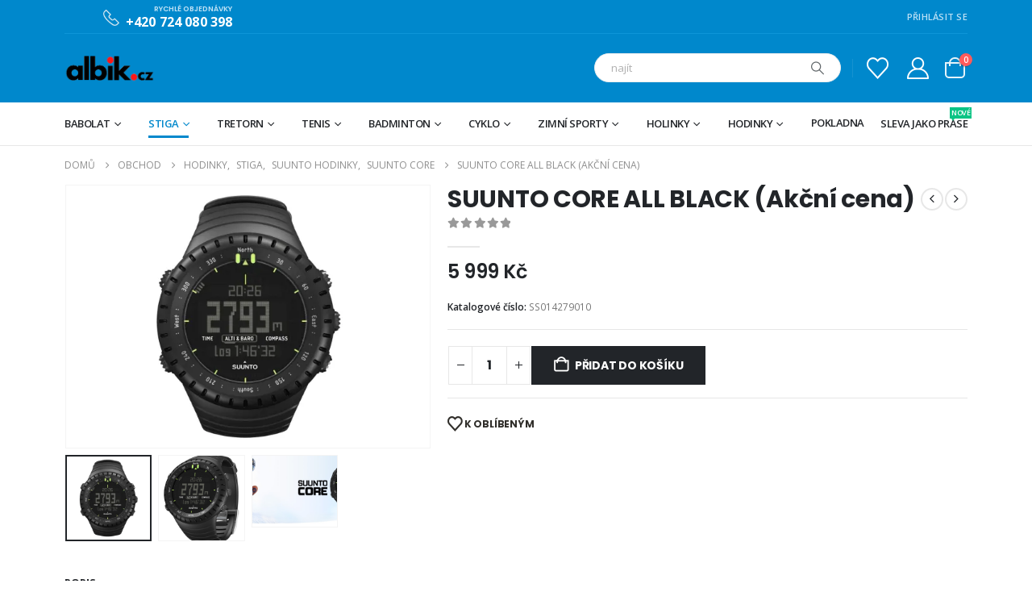

--- FILE ---
content_type: text/html; charset=UTF-8
request_url: https://www.albik.cz/produkt/suunto-core-all-black-akcni-cena/
body_size: 46376
content:
	<!DOCTYPE html>
	<html  lang="cs" prefix="og: http://ogp.me/ns# fb: http://ogp.me/ns/fb#">
	<head>
		<meta http-equiv="X-UA-Compatible" content="IE=edge" />
		<meta http-equiv="Content-Type" content="text/html; charset=UTF-8" />
		<meta name="viewport" content="width=device-width, initial-scale=1, minimum-scale=1" />

		<link rel="profile" href="https://gmpg.org/xfn/11" />
		<link rel="pingback" href="https://www.albik.cz/xmlrpc.php" />
						<script>document.documentElement.className = document.documentElement.className + ' yes-js js_active js'</script>
				<title>SUUNTO CORE ALL BLACK (Akční cena) &#8211; albik.cz</title>
<meta name='robots' content='max-image-preview:large' />
<script>window._wca = window._wca || [];</script>
<link rel='dns-prefetch' href='//stats.wp.com' />
<link rel='dns-prefetch' href='//i0.wp.com' />
<link rel='dns-prefetch' href='//c0.wp.com' />
<link rel="alternate" type="application/rss+xml" title="albik.cz &raquo; RSS zdroj" href="https://www.albik.cz/feed/" />
<link rel="alternate" type="application/rss+xml" title="albik.cz &raquo; RSS komentářů" href="https://www.albik.cz/comments/feed/" />
		<link rel="shortcut icon" href="//www.albik.cz/wp-content/themes/porto/images/logo/favicon.png" type="image/x-icon" />
				<link rel="apple-touch-icon" href="//www.albik.cz/wp-content/themes/porto/images/logo/apple-touch-icon.png" />
				<link rel="apple-touch-icon" sizes="120x120" href="//www.albik.cz/wp-content/themes/porto/images/logo/apple-touch-icon_120x120.png" />
				<link rel="apple-touch-icon" sizes="76x76" href="//www.albik.cz/wp-content/themes/porto/images/logo/apple-touch-icon_76x76.png" />
				<link rel="apple-touch-icon" sizes="152x152" href="//www.albik.cz/wp-content/themes/porto/images/logo/apple-touch-icon_152x152.png" />
			<meta name="twitter:card" content="summary_large_image">
	<meta property="twitter:title" content="SUUNTO CORE ALL BLACK (Akční cena)"/>
	<meta property="og:title" content="SUUNTO CORE ALL BLACK (Akční cena)"/>
	<meta property="og:type" content="website"/>
	<meta property="og:url" content="https://www.albik.cz/produkt/suunto-core-all-black-akcni-cena/"/>
	<meta property="og:site_name" content="albik.cz"/>
	<meta property="og:description" content="Outdoorový náramkový počítač nové řady, to je SUUNTO CORE ALL BLACK (tmavý display). Vyspělé funkce ABC (Altimeter, Barometer, Compass) s novými benefity – hloubkoměr, východ a západ slunce, menu ve 4 světových jazycích. Denní funkce včetně duálního času, časového odpočtu a komplexního sportovního chronografu. Storm&hellip;"/>

						<meta property="og:image" content="https://i0.wp.com/www.albik.cz/wp-content/uploads/2021/09/origo_1585919842.95078800873.jpg?fit=1090%2C787&amp;ssl=1"/>
				<script>
window._wpemojiSettings = {"baseUrl":"https:\/\/s.w.org\/images\/core\/emoji\/14.0.0\/72x72\/","ext":".png","svgUrl":"https:\/\/s.w.org\/images\/core\/emoji\/14.0.0\/svg\/","svgExt":".svg","source":{"wpemoji":"https:\/\/www.albik.cz\/wp-includes\/js\/wp-emoji.js?ver=d05c38fcec1e8e21c1e864182f10b70a","twemoji":"https:\/\/www.albik.cz\/wp-includes\/js\/twemoji.js?ver=d05c38fcec1e8e21c1e864182f10b70a"}};
/**
 * @output wp-includes/js/wp-emoji-loader.js
 */

/**
 * Emoji Settings as exported in PHP via _print_emoji_detection_script().
 * @typedef WPEmojiSettings
 * @type {object}
 * @property {?object} source
 * @property {?string} source.concatemoji
 * @property {?string} source.twemoji
 * @property {?string} source.wpemoji
 * @property {?boolean} DOMReady
 * @property {?Function} readyCallback
 */

/**
 * Support tests.
 * @typedef SupportTests
 * @type {object}
 * @property {?boolean} flag
 * @property {?boolean} emoji
 */

/**
 * IIFE to detect emoji support and load Twemoji if needed.
 *
 * @param {Window} window
 * @param {Document} document
 * @param {WPEmojiSettings} settings
 */
( function wpEmojiLoader( window, document, settings ) {
	if ( typeof Promise === 'undefined' ) {
		return;
	}

	var sessionStorageKey = 'wpEmojiSettingsSupports';
	var tests = [ 'flag', 'emoji' ];

	/**
	 * Checks whether the browser supports offloading to a Worker.
	 *
	 * @since 6.3.0
	 *
	 * @private
	 *
	 * @returns {boolean}
	 */
	function supportsWorkerOffloading() {
		return (
			typeof Worker !== 'undefined' &&
			typeof OffscreenCanvas !== 'undefined' &&
			typeof URL !== 'undefined' &&
			URL.createObjectURL &&
			typeof Blob !== 'undefined'
		);
	}

	/**
	 * @typedef SessionSupportTests
	 * @type {object}
	 * @property {number} timestamp
	 * @property {SupportTests} supportTests
	 */

	/**
	 * Get support tests from session.
	 *
	 * @since 6.3.0
	 *
	 * @private
	 *
	 * @returns {?SupportTests} Support tests, or null if not set or older than 1 week.
	 */
	function getSessionSupportTests() {
		try {
			/** @type {SessionSupportTests} */
			var item = JSON.parse(
				sessionStorage.getItem( sessionStorageKey )
			);
			if (
				typeof item === 'object' &&
				typeof item.timestamp === 'number' &&
				new Date().valueOf() < item.timestamp + 604800 && // Note: Number is a week in seconds.
				typeof item.supportTests === 'object'
			) {
				return item.supportTests;
			}
		} catch ( e ) {}
		return null;
	}

	/**
	 * Persist the supports in session storage.
	 *
	 * @since 6.3.0
	 *
	 * @private
	 *
	 * @param {SupportTests} supportTests Support tests.
	 */
	function setSessionSupportTests( supportTests ) {
		try {
			/** @type {SessionSupportTests} */
			var item = {
				supportTests: supportTests,
				timestamp: new Date().valueOf()
			};

			sessionStorage.setItem(
				sessionStorageKey,
				JSON.stringify( item )
			);
		} catch ( e ) {}
	}

	/**
	 * Checks if two sets of Emoji characters render the same visually.
	 *
	 * This function may be serialized to run in a Worker. Therefore, it cannot refer to variables from the containing
	 * scope. Everything must be passed by parameters.
	 *
	 * @since 4.9.0
	 *
	 * @private
	 *
	 * @param {CanvasRenderingContext2D} context 2D Context.
	 * @param {string} set1 Set of Emoji to test.
	 * @param {string} set2 Set of Emoji to test.
	 *
	 * @return {boolean} True if the two sets render the same.
	 */
	function emojiSetsRenderIdentically( context, set1, set2 ) {
		// Cleanup from previous test.
		context.clearRect( 0, 0, context.canvas.width, context.canvas.height );
		context.fillText( set1, 0, 0 );
		var rendered1 = new Uint32Array(
			context.getImageData(
				0,
				0,
				context.canvas.width,
				context.canvas.height
			).data
		);

		// Cleanup from previous test.
		context.clearRect( 0, 0, context.canvas.width, context.canvas.height );
		context.fillText( set2, 0, 0 );
		var rendered2 = new Uint32Array(
			context.getImageData(
				0,
				0,
				context.canvas.width,
				context.canvas.height
			).data
		);

		return rendered1.every( function ( rendered2Data, index ) {
			return rendered2Data === rendered2[ index ];
		} );
	}

	/**
	 * Determines if the browser properly renders Emoji that Twemoji can supplement.
	 *
	 * This function may be serialized to run in a Worker. Therefore, it cannot refer to variables from the containing
	 * scope. Everything must be passed by parameters.
	 *
	 * @since 4.2.0
	 *
	 * @private
	 *
	 * @param {CanvasRenderingContext2D} context 2D Context.
	 * @param {string} type Whether to test for support of "flag" or "emoji".
	 * @param {Function} emojiSetsRenderIdentically Reference to emojiSetsRenderIdentically function, needed due to minification.
	 *
	 * @return {boolean} True if the browser can render emoji, false if it cannot.
	 */
	function browserSupportsEmoji( context, type, emojiSetsRenderIdentically ) {
		var isIdentical;

		switch ( type ) {
			case 'flag':
				/*
				 * Test for Transgender flag compatibility. Added in Unicode 13.
				 *
				 * To test for support, we try to render it, and compare the rendering to how it would look if
				 * the browser doesn't render it correctly (white flag emoji + transgender symbol).
				 */
				isIdentical = emojiSetsRenderIdentically(
					context,
					'\uD83C\uDFF3\uFE0F\u200D\u26A7\uFE0F', // as a zero-width joiner sequence
					'\uD83C\uDFF3\uFE0F\u200B\u26A7\uFE0F' // separated by a zero-width space
				);

				if ( isIdentical ) {
					return false;
				}

				/*
				 * Test for UN flag compatibility. This is the least supported of the letter locale flags,
				 * so gives us an easy test for full support.
				 *
				 * To test for support, we try to render it, and compare the rendering to how it would look if
				 * the browser doesn't render it correctly ([U] + [N]).
				 */
				isIdentical = emojiSetsRenderIdentically(
					context,
					'\uD83C\uDDFA\uD83C\uDDF3', // as the sequence of two code points
					'\uD83C\uDDFA\u200B\uD83C\uDDF3' // as the two code points separated by a zero-width space
				);

				if ( isIdentical ) {
					return false;
				}

				/*
				 * Test for English flag compatibility. England is a country in the United Kingdom, it
				 * does not have a two letter locale code but rather a five letter sub-division code.
				 *
				 * To test for support, we try to render it, and compare the rendering to how it would look if
				 * the browser doesn't render it correctly (black flag emoji + [G] + [B] + [E] + [N] + [G]).
				 */
				isIdentical = emojiSetsRenderIdentically(
					context,
					// as the flag sequence
					'\uD83C\uDFF4\uDB40\uDC67\uDB40\uDC62\uDB40\uDC65\uDB40\uDC6E\uDB40\uDC67\uDB40\uDC7F',
					// with each code point separated by a zero-width space
					'\uD83C\uDFF4\u200B\uDB40\uDC67\u200B\uDB40\uDC62\u200B\uDB40\uDC65\u200B\uDB40\uDC6E\u200B\uDB40\uDC67\u200B\uDB40\uDC7F'
				);

				return ! isIdentical;
			case 'emoji':
				/*
				 * Why can't we be friends? Everyone can now shake hands in emoji, regardless of skin tone!
				 *
				 * To test for Emoji 14.0 support, try to render a new emoji: Handshake: Light Skin Tone, Dark Skin Tone.
				 *
				 * The Handshake: Light Skin Tone, Dark Skin Tone emoji is a ZWJ sequence combining 🫱 Rightwards Hand,
				 * 🏻 Light Skin Tone, a Zero Width Joiner, 🫲 Leftwards Hand, and 🏿 Dark Skin Tone.
				 *
				 * 0x1FAF1 == Rightwards Hand
				 * 0x1F3FB == Light Skin Tone
				 * 0x200D == Zero-Width Joiner (ZWJ) that links the code points for the new emoji or
				 * 0x200B == Zero-Width Space (ZWS) that is rendered for clients not supporting the new emoji.
				 * 0x1FAF2 == Leftwards Hand
				 * 0x1F3FF == Dark Skin Tone.
				 *
				 * When updating this test for future Emoji releases, ensure that individual emoji that make up the
				 * sequence come from older emoji standards.
				 */
				isIdentical = emojiSetsRenderIdentically(
					context,
					'\uD83E\uDEF1\uD83C\uDFFB\u200D\uD83E\uDEF2\uD83C\uDFFF', // as the zero-width joiner sequence
					'\uD83E\uDEF1\uD83C\uDFFB\u200B\uD83E\uDEF2\uD83C\uDFFF' // separated by a zero-width space
				);

				return ! isIdentical;
		}

		return false;
	}

	/**
	 * Checks emoji support tests.
	 *
	 * This function may be serialized to run in a Worker. Therefore, it cannot refer to variables from the containing
	 * scope. Everything must be passed by parameters.
	 *
	 * @since 6.3.0
	 *
	 * @private
	 *
	 * @param {string[]} tests Tests.
	 * @param {Function} browserSupportsEmoji Reference to browserSupportsEmoji function, needed due to minification.
	 * @param {Function} emojiSetsRenderIdentically Reference to emojiSetsRenderIdentically function, needed due to minification.
	 *
	 * @return {SupportTests} Support tests.
	 */
	function testEmojiSupports( tests, browserSupportsEmoji, emojiSetsRenderIdentically ) {
		var canvas;
		if (
			typeof WorkerGlobalScope !== 'undefined' &&
			self instanceof WorkerGlobalScope
		) {
			canvas = new OffscreenCanvas( 300, 150 ); // Dimensions are default for HTMLCanvasElement.
		} else {
			canvas = document.createElement( 'canvas' );
		}

		var context = canvas.getContext( '2d', { willReadFrequently: true } );

		/*
		 * Chrome on OS X added native emoji rendering in M41. Unfortunately,
		 * it doesn't work when the font is bolder than 500 weight. So, we
		 * check for bold rendering support to avoid invisible emoji in Chrome.
		 */
		context.textBaseline = 'top';
		context.font = '600 32px Arial';

		var supports = {};
		tests.forEach( function ( test ) {
			supports[ test ] = browserSupportsEmoji( context, test, emojiSetsRenderIdentically );
		} );
		return supports;
	}

	/**
	 * Adds a script to the head of the document.
	 *
	 * @ignore
	 *
	 * @since 4.2.0
	 *
	 * @param {string} src The url where the script is located.
	 *
	 * @return {void}
	 */
	function addScript( src ) {
		var script = document.createElement( 'script' );
		script.src = src;
		script.defer = true;
		document.head.appendChild( script );
	}

	settings.supports = {
		everything: true,
		everythingExceptFlag: true
	};

	// Create a promise for DOMContentLoaded since the worker logic may finish after the event has fired.
	var domReadyPromise = new Promise( function ( resolve ) {
		document.addEventListener( 'DOMContentLoaded', resolve, {
			once: true
		} );
	} );

	// Obtain the emoji support from the browser, asynchronously when possible.
	new Promise( function ( resolve ) {
		var supportTests = getSessionSupportTests();
		if ( supportTests ) {
			resolve( supportTests );
			return;
		}

		if ( supportsWorkerOffloading() ) {
			try {
				// Note that the functions are being passed as arguments due to minification.
				var workerScript =
					'postMessage(' +
					testEmojiSupports.toString() +
					'(' +
					[
						JSON.stringify( tests ),
						browserSupportsEmoji.toString(),
						emojiSetsRenderIdentically.toString()
					].join( ',' ) +
					'));';
				var blob = new Blob( [ workerScript ], {
					type: 'text/javascript'
				} );
				var worker = new Worker( URL.createObjectURL( blob ), { name: 'wpTestEmojiSupports' } );
				worker.onmessage = function ( event ) {
					supportTests = event.data;
					setSessionSupportTests( supportTests );
					worker.terminate();
					resolve( supportTests );
				};
				return;
			} catch ( e ) {}
		}

		supportTests = testEmojiSupports( tests, browserSupportsEmoji, emojiSetsRenderIdentically );
		setSessionSupportTests( supportTests );
		resolve( supportTests );
	} )
		// Once the browser emoji support has been obtained from the session, finalize the settings.
		.then( function ( supportTests ) {
			/*
			 * Tests the browser support for flag emojis and other emojis, and adjusts the
			 * support settings accordingly.
			 */
			for ( var test in supportTests ) {
				settings.supports[ test ] = supportTests[ test ];

				settings.supports.everything =
					settings.supports.everything && settings.supports[ test ];

				if ( 'flag' !== test ) {
					settings.supports.everythingExceptFlag =
						settings.supports.everythingExceptFlag &&
						settings.supports[ test ];
				}
			}

			settings.supports.everythingExceptFlag =
				settings.supports.everythingExceptFlag &&
				! settings.supports.flag;

			// Sets DOMReady to false and assigns a ready function to settings.
			settings.DOMReady = false;
			settings.readyCallback = function () {
				settings.DOMReady = true;
			};
		} )
		.then( function () {
			return domReadyPromise;
		} )
		.then( function () {
			// When the browser can not render everything we need to load a polyfill.
			if ( ! settings.supports.everything ) {
				settings.readyCallback();

				var src = settings.source || {};

				if ( src.concatemoji ) {
					addScript( src.concatemoji );
				} else if ( src.wpemoji && src.twemoji ) {
					addScript( src.twemoji );
					addScript( src.wpemoji );
				}
			}
		} );
} )( window, document, window._wpemojiSettings );
</script>
<link rel='stylesheet' id='jetpack_related-posts-css' href='https://www.albik.cz/wp-content/cache/autoptimize/css/autoptimize_single_61a50198fa6a07e59c15c98aa0353ff4.css?ver=20240116' media='all' />
<style id='wp-emoji-styles-inline-css'>

	img.wp-smiley, img.emoji {
		display: inline !important;
		border: none !important;
		box-shadow: none !important;
		height: 1em !important;
		width: 1em !important;
		margin: 0 0.07em !important;
		vertical-align: -0.1em !important;
		background: none !important;
		padding: 0 !important;
	}
</style>
<link rel='stylesheet' id='wp-block-library-css' href='https://www.albik.cz/wp-content/cache/autoptimize/css/autoptimize_single_d1e3cb750c443f8f12f3f0529ae9a2d4.css?ver=d05c38fcec1e8e21c1e864182f10b70a' media='all' />
<style id='wp-block-library-inline-css'>
.has-text-align-justify{text-align:justify;}
</style>
<style id='wp-block-library-theme-inline-css'>
.wp-block-audio figcaption{
  color:#555;
  font-size:13px;
  text-align:center;
}
.is-dark-theme .wp-block-audio figcaption{
  color:hsla(0,0%,100%,.65);
}

.wp-block-audio{
  margin:0 0 1em;
}

.wp-block-code{
  border:1px solid #ccc;
  border-radius:4px;
  font-family:Menlo,Consolas,monaco,monospace;
  padding:.8em 1em;
}

.wp-block-embed figcaption{
  color:#555;
  font-size:13px;
  text-align:center;
}
.is-dark-theme .wp-block-embed figcaption{
  color:hsla(0,0%,100%,.65);
}

.wp-block-embed{
  margin:0 0 1em;
}

.blocks-gallery-caption{
  color:#555;
  font-size:13px;
  text-align:center;
}
.is-dark-theme .blocks-gallery-caption{
  color:hsla(0,0%,100%,.65);
}

.wp-block-image figcaption{
  color:#555;
  font-size:13px;
  text-align:center;
}
.is-dark-theme .wp-block-image figcaption{
  color:hsla(0,0%,100%,.65);
}

.wp-block-image{
  margin:0 0 1em;
}

.wp-block-pullquote{
  border-bottom:4px solid;
  border-top:4px solid;
  color:currentColor;
  margin-bottom:1.75em;
}
.wp-block-pullquote cite,.wp-block-pullquote footer,.wp-block-pullquote__citation{
  color:currentColor;
  font-size:.8125em;
  font-style:normal;
  text-transform:uppercase;
}

.wp-block-quote{
  border-left:.25em solid;
  margin:0 0 1.75em;
  padding-left:1em;
}
.wp-block-quote cite,.wp-block-quote footer{
  color:currentColor;
  font-size:.8125em;
  font-style:normal;
  position:relative;
}
.wp-block-quote.has-text-align-right{
  border-left:none;
  border-right:.25em solid;
  padding-left:0;
  padding-right:1em;
}
.wp-block-quote.has-text-align-center{
  border:none;
  padding-left:0;
}
.wp-block-quote.is-large,.wp-block-quote.is-style-large,.wp-block-quote.is-style-plain{
  border:none;
}

.wp-block-search .wp-block-search__label{
  font-weight:700;
}

.wp-block-search__button{
  border:1px solid #ccc;
  padding:.375em .625em;
}

:where(.wp-block-group.has-background){
  padding:1.25em 2.375em;
}

.wp-block-separator.has-css-opacity{
  opacity:.4;
}

.wp-block-separator{
  border:none;
  border-bottom:2px solid;
  margin-left:auto;
  margin-right:auto;
}
.wp-block-separator.has-alpha-channel-opacity{
  opacity:1;
}
.wp-block-separator:not(.is-style-wide):not(.is-style-dots){
  width:100px;
}
.wp-block-separator.has-background:not(.is-style-dots){
  border-bottom:none;
  height:1px;
}
.wp-block-separator.has-background:not(.is-style-wide):not(.is-style-dots){
  height:2px;
}

.wp-block-table{
  margin:0 0 1em;
}
.wp-block-table td,.wp-block-table th{
  word-break:normal;
}
.wp-block-table figcaption{
  color:#555;
  font-size:13px;
  text-align:center;
}
.is-dark-theme .wp-block-table figcaption{
  color:hsla(0,0%,100%,.65);
}

.wp-block-video figcaption{
  color:#555;
  font-size:13px;
  text-align:center;
}
.is-dark-theme .wp-block-video figcaption{
  color:hsla(0,0%,100%,.65);
}

.wp-block-video{
  margin:0 0 1em;
}

.wp-block-template-part.has-background{
  margin-bottom:0;
  margin-top:0;
  padding:1.25em 2.375em;
}
</style>
<link rel='stylesheet' id='mediaelement-css' href='https://www.albik.cz/wp-includes/js/mediaelement/mediaelementplayer-legacy.min.css?ver=4.2.17' media='all' />
<link rel='stylesheet' id='wp-mediaelement-css' href='https://www.albik.cz/wp-content/cache/autoptimize/css/autoptimize_single_d4252f4e714f52e5670c05fbc02b5ced.css?ver=d05c38fcec1e8e21c1e864182f10b70a' media='all' />
<style id='jetpack-sharing-buttons-style-inline-css'>
.jetpack-sharing-buttons__services-list{display:flex;flex-direction:row;flex-wrap:wrap;gap:0;list-style-type:none;margin:5px;padding:0}.jetpack-sharing-buttons__services-list.has-small-icon-size{font-size:12px}.jetpack-sharing-buttons__services-list.has-normal-icon-size{font-size:16px}.jetpack-sharing-buttons__services-list.has-large-icon-size{font-size:24px}.jetpack-sharing-buttons__services-list.has-huge-icon-size{font-size:36px}@media print{.jetpack-sharing-buttons__services-list{display:none!important}}.editor-styles-wrapper .wp-block-jetpack-sharing-buttons{gap:0;padding-inline-start:0}ul.jetpack-sharing-buttons__services-list.has-background{padding:1.25em 2.375em}
</style>
<link rel='stylesheet' id='yith-wcan-shortcodes-css' href='https://www.albik.cz/wp-content/cache/autoptimize/css/autoptimize_single_75429670fff7fc5677bf5d344c89e08e.css?ver=4.32.0' media='all' />
<style id='yith-wcan-shortcodes-inline-css'>
:root{
	--yith-wcan-filters_colors_titles: #434343;
	--yith-wcan-filters_colors_background: #FFFFFF;
	--yith-wcan-filters_colors_accent: #A7144C;
	--yith-wcan-filters_colors_accent_r: 167;
	--yith-wcan-filters_colors_accent_g: 20;
	--yith-wcan-filters_colors_accent_b: 76;
	--yith-wcan-color_swatches_border_radius: 100%;
	--yith-wcan-color_swatches_size: 30px;
	--yith-wcan-labels_style_background: #FFFFFF;
	--yith-wcan-labels_style_background_hover: #A7144C;
	--yith-wcan-labels_style_background_active: #A7144C;
	--yith-wcan-labels_style_text: #434343;
	--yith-wcan-labels_style_text_hover: #FFFFFF;
	--yith-wcan-labels_style_text_active: #FFFFFF;
	--yith-wcan-anchors_style_text: #434343;
	--yith-wcan-anchors_style_text_hover: #A7144C;
	--yith-wcan-anchors_style_text_active: #A7144C;
}
</style>
<link rel='stylesheet' id='jquery-selectBox-css' href='https://www.albik.cz/wp-content/cache/autoptimize/css/autoptimize_single_eade318fbed91c096467dffa56406638.css?ver=1.2.0' media='all' />
<link rel='stylesheet' id='woocommerce_prettyPhoto_css-css' href='https://www.albik.cz/wp-content/cache/autoptimize/css/autoptimize_single_60838b2857edebcf2c546e4ebcb64bcb.css?ver=3.1.6' media='all' />
<link rel='stylesheet' id='yith-wcwl-main-css' href='https://www.albik.cz/wp-content/cache/autoptimize/css/autoptimize_single_757fb76a74cf454c6441bb07d66c0eb5.css?ver=3.31.0' media='all' />
<style id='yith-wcwl-main-inline-css'>
.yith-wcwl-share .share-links a{color: #FFFFFF;}.yith-wcwl-share .share-links a:hover{color: #FFFFFF;}.yith-wcwl-share a.facebook{background: #39599E; background-color: #39599E;}.yith-wcwl-share a.facebook:hover{background: #39599E; background-color: #39599E;}.yith-wcwl-share a.twitter{background: #45AFE2; background-color: #45AFE2;}.yith-wcwl-share a.twitter:hover{background: #39599E; background-color: #39599E;}.yith-wcwl-share a.pinterest{background: #AB2E31; background-color: #AB2E31;}.yith-wcwl-share a.pinterest:hover{background: #39599E; background-color: #39599E;}.yith-wcwl-share a.email{background: #FBB102; background-color: #FBB102;}.yith-wcwl-share a.email:hover{background: #39599E; background-color: #39599E;}.yith-wcwl-share a.whatsapp{background: #00A901; background-color: #00A901;}.yith-wcwl-share a.whatsapp:hover{background: #39599E; background-color: #39599E;}
</style>
<style id='classic-theme-styles-inline-css'>
/**
 * These rules are needed for backwards compatibility.
 * They should match the button element rules in the base theme.json file.
 */
.wp-block-button__link {
	color: #ffffff;
	background-color: #32373c;
	border-radius: 9999px; /* 100% causes an oval, but any explicit but really high value retains the pill shape. */

	/* This needs a low specificity so it won't override the rules from the button element if defined in theme.json. */
	box-shadow: none;
	text-decoration: none;

	/* The extra 2px are added to size solids the same as the outline versions.*/
	padding: calc(0.667em + 2px) calc(1.333em + 2px);

	font-size: 1.125em;
}

.wp-block-file__button {
	background: #32373c;
	color: #ffffff;
	text-decoration: none;
}

</style>
<style id='global-styles-inline-css'>
body{--wp--preset--color--black: #000000;--wp--preset--color--cyan-bluish-gray: #abb8c3;--wp--preset--color--white: #ffffff;--wp--preset--color--pale-pink: #f78da7;--wp--preset--color--vivid-red: #cf2e2e;--wp--preset--color--luminous-vivid-orange: #ff6900;--wp--preset--color--luminous-vivid-amber: #fcb900;--wp--preset--color--light-green-cyan: #7bdcb5;--wp--preset--color--vivid-green-cyan: #00d084;--wp--preset--color--pale-cyan-blue: #8ed1fc;--wp--preset--color--vivid-cyan-blue: #0693e3;--wp--preset--color--vivid-purple: #9b51e0;--wp--preset--color--primary: var(--porto-primary-color);--wp--preset--color--secondary: var(--porto-secondary-color);--wp--preset--color--tertiary: var(--porto-tertiary-color);--wp--preset--color--quaternary: var(--porto-quaternary-color);--wp--preset--color--dark: var(--porto-dark-color);--wp--preset--color--light: var(--porto-light-color);--wp--preset--color--primary-hover: var(--porto-primary-light-5);--wp--preset--gradient--vivid-cyan-blue-to-vivid-purple: linear-gradient(135deg,rgba(6,147,227,1) 0%,rgb(155,81,224) 100%);--wp--preset--gradient--light-green-cyan-to-vivid-green-cyan: linear-gradient(135deg,rgb(122,220,180) 0%,rgb(0,208,130) 100%);--wp--preset--gradient--luminous-vivid-amber-to-luminous-vivid-orange: linear-gradient(135deg,rgba(252,185,0,1) 0%,rgba(255,105,0,1) 100%);--wp--preset--gradient--luminous-vivid-orange-to-vivid-red: linear-gradient(135deg,rgba(255,105,0,1) 0%,rgb(207,46,46) 100%);--wp--preset--gradient--very-light-gray-to-cyan-bluish-gray: linear-gradient(135deg,rgb(238,238,238) 0%,rgb(169,184,195) 100%);--wp--preset--gradient--cool-to-warm-spectrum: linear-gradient(135deg,rgb(74,234,220) 0%,rgb(151,120,209) 20%,rgb(207,42,186) 40%,rgb(238,44,130) 60%,rgb(251,105,98) 80%,rgb(254,248,76) 100%);--wp--preset--gradient--blush-light-purple: linear-gradient(135deg,rgb(255,206,236) 0%,rgb(152,150,240) 100%);--wp--preset--gradient--blush-bordeaux: linear-gradient(135deg,rgb(254,205,165) 0%,rgb(254,45,45) 50%,rgb(107,0,62) 100%);--wp--preset--gradient--luminous-dusk: linear-gradient(135deg,rgb(255,203,112) 0%,rgb(199,81,192) 50%,rgb(65,88,208) 100%);--wp--preset--gradient--pale-ocean: linear-gradient(135deg,rgb(255,245,203) 0%,rgb(182,227,212) 50%,rgb(51,167,181) 100%);--wp--preset--gradient--electric-grass: linear-gradient(135deg,rgb(202,248,128) 0%,rgb(113,206,126) 100%);--wp--preset--gradient--midnight: linear-gradient(135deg,rgb(2,3,129) 0%,rgb(40,116,252) 100%);--wp--preset--font-size--small: 13px;--wp--preset--font-size--medium: 20px;--wp--preset--font-size--large: 36px;--wp--preset--font-size--x-large: 42px;--wp--preset--spacing--20: 0.44rem;--wp--preset--spacing--30: 0.67rem;--wp--preset--spacing--40: 1rem;--wp--preset--spacing--50: 1.5rem;--wp--preset--spacing--60: 2.25rem;--wp--preset--spacing--70: 3.38rem;--wp--preset--spacing--80: 5.06rem;--wp--preset--shadow--natural: 6px 6px 9px rgba(0, 0, 0, 0.2);--wp--preset--shadow--deep: 12px 12px 50px rgba(0, 0, 0, 0.4);--wp--preset--shadow--sharp: 6px 6px 0px rgba(0, 0, 0, 0.2);--wp--preset--shadow--outlined: 6px 6px 0px -3px rgba(255, 255, 255, 1), 6px 6px rgba(0, 0, 0, 1);--wp--preset--shadow--crisp: 6px 6px 0px rgba(0, 0, 0, 1);}:where(.is-layout-flex){gap: 0.5em;}:where(.is-layout-grid){gap: 0.5em;}body .is-layout-flow > .alignleft{float: left;margin-inline-start: 0;margin-inline-end: 2em;}body .is-layout-flow > .alignright{float: right;margin-inline-start: 2em;margin-inline-end: 0;}body .is-layout-flow > .aligncenter{margin-left: auto !important;margin-right: auto !important;}body .is-layout-constrained > .alignleft{float: left;margin-inline-start: 0;margin-inline-end: 2em;}body .is-layout-constrained > .alignright{float: right;margin-inline-start: 2em;margin-inline-end: 0;}body .is-layout-constrained > .aligncenter{margin-left: auto !important;margin-right: auto !important;}body .is-layout-constrained > :where(:not(.alignleft):not(.alignright):not(.alignfull)){max-width: var(--wp--style--global--content-size);margin-left: auto !important;margin-right: auto !important;}body .is-layout-constrained > .alignwide{max-width: var(--wp--style--global--wide-size);}body .is-layout-flex{display: flex;}body .is-layout-flex{flex-wrap: wrap;align-items: center;}body .is-layout-flex > *{margin: 0;}body .is-layout-grid{display: grid;}body .is-layout-grid > *{margin: 0;}:where(.wp-block-columns.is-layout-flex){gap: 2em;}:where(.wp-block-columns.is-layout-grid){gap: 2em;}:where(.wp-block-post-template.is-layout-flex){gap: 1.25em;}:where(.wp-block-post-template.is-layout-grid){gap: 1.25em;}.has-black-color{color: var(--wp--preset--color--black) !important;}.has-cyan-bluish-gray-color{color: var(--wp--preset--color--cyan-bluish-gray) !important;}.has-white-color{color: var(--wp--preset--color--white) !important;}.has-pale-pink-color{color: var(--wp--preset--color--pale-pink) !important;}.has-vivid-red-color{color: var(--wp--preset--color--vivid-red) !important;}.has-luminous-vivid-orange-color{color: var(--wp--preset--color--luminous-vivid-orange) !important;}.has-luminous-vivid-amber-color{color: var(--wp--preset--color--luminous-vivid-amber) !important;}.has-light-green-cyan-color{color: var(--wp--preset--color--light-green-cyan) !important;}.has-vivid-green-cyan-color{color: var(--wp--preset--color--vivid-green-cyan) !important;}.has-pale-cyan-blue-color{color: var(--wp--preset--color--pale-cyan-blue) !important;}.has-vivid-cyan-blue-color{color: var(--wp--preset--color--vivid-cyan-blue) !important;}.has-vivid-purple-color{color: var(--wp--preset--color--vivid-purple) !important;}.has-black-background-color{background-color: var(--wp--preset--color--black) !important;}.has-cyan-bluish-gray-background-color{background-color: var(--wp--preset--color--cyan-bluish-gray) !important;}.has-white-background-color{background-color: var(--wp--preset--color--white) !important;}.has-pale-pink-background-color{background-color: var(--wp--preset--color--pale-pink) !important;}.has-vivid-red-background-color{background-color: var(--wp--preset--color--vivid-red) !important;}.has-luminous-vivid-orange-background-color{background-color: var(--wp--preset--color--luminous-vivid-orange) !important;}.has-luminous-vivid-amber-background-color{background-color: var(--wp--preset--color--luminous-vivid-amber) !important;}.has-light-green-cyan-background-color{background-color: var(--wp--preset--color--light-green-cyan) !important;}.has-vivid-green-cyan-background-color{background-color: var(--wp--preset--color--vivid-green-cyan) !important;}.has-pale-cyan-blue-background-color{background-color: var(--wp--preset--color--pale-cyan-blue) !important;}.has-vivid-cyan-blue-background-color{background-color: var(--wp--preset--color--vivid-cyan-blue) !important;}.has-vivid-purple-background-color{background-color: var(--wp--preset--color--vivid-purple) !important;}.has-black-border-color{border-color: var(--wp--preset--color--black) !important;}.has-cyan-bluish-gray-border-color{border-color: var(--wp--preset--color--cyan-bluish-gray) !important;}.has-white-border-color{border-color: var(--wp--preset--color--white) !important;}.has-pale-pink-border-color{border-color: var(--wp--preset--color--pale-pink) !important;}.has-vivid-red-border-color{border-color: var(--wp--preset--color--vivid-red) !important;}.has-luminous-vivid-orange-border-color{border-color: var(--wp--preset--color--luminous-vivid-orange) !important;}.has-luminous-vivid-amber-border-color{border-color: var(--wp--preset--color--luminous-vivid-amber) !important;}.has-light-green-cyan-border-color{border-color: var(--wp--preset--color--light-green-cyan) !important;}.has-vivid-green-cyan-border-color{border-color: var(--wp--preset--color--vivid-green-cyan) !important;}.has-pale-cyan-blue-border-color{border-color: var(--wp--preset--color--pale-cyan-blue) !important;}.has-vivid-cyan-blue-border-color{border-color: var(--wp--preset--color--vivid-cyan-blue) !important;}.has-vivid-purple-border-color{border-color: var(--wp--preset--color--vivid-purple) !important;}.has-vivid-cyan-blue-to-vivid-purple-gradient-background{background: var(--wp--preset--gradient--vivid-cyan-blue-to-vivid-purple) !important;}.has-light-green-cyan-to-vivid-green-cyan-gradient-background{background: var(--wp--preset--gradient--light-green-cyan-to-vivid-green-cyan) !important;}.has-luminous-vivid-amber-to-luminous-vivid-orange-gradient-background{background: var(--wp--preset--gradient--luminous-vivid-amber-to-luminous-vivid-orange) !important;}.has-luminous-vivid-orange-to-vivid-red-gradient-background{background: var(--wp--preset--gradient--luminous-vivid-orange-to-vivid-red) !important;}.has-very-light-gray-to-cyan-bluish-gray-gradient-background{background: var(--wp--preset--gradient--very-light-gray-to-cyan-bluish-gray) !important;}.has-cool-to-warm-spectrum-gradient-background{background: var(--wp--preset--gradient--cool-to-warm-spectrum) !important;}.has-blush-light-purple-gradient-background{background: var(--wp--preset--gradient--blush-light-purple) !important;}.has-blush-bordeaux-gradient-background{background: var(--wp--preset--gradient--blush-bordeaux) !important;}.has-luminous-dusk-gradient-background{background: var(--wp--preset--gradient--luminous-dusk) !important;}.has-pale-ocean-gradient-background{background: var(--wp--preset--gradient--pale-ocean) !important;}.has-electric-grass-gradient-background{background: var(--wp--preset--gradient--electric-grass) !important;}.has-midnight-gradient-background{background: var(--wp--preset--gradient--midnight) !important;}.has-small-font-size{font-size: var(--wp--preset--font-size--small) !important;}.has-medium-font-size{font-size: var(--wp--preset--font-size--medium) !important;}.has-large-font-size{font-size: var(--wp--preset--font-size--large) !important;}.has-x-large-font-size{font-size: var(--wp--preset--font-size--x-large) !important;}
.wp-block-navigation a:where(:not(.wp-element-button)){color: inherit;}
:where(.wp-block-post-template.is-layout-flex){gap: 1.25em;}:where(.wp-block-post-template.is-layout-grid){gap: 1.25em;}
:where(.wp-block-columns.is-layout-flex){gap: 2em;}:where(.wp-block-columns.is-layout-grid){gap: 2em;}
.wp-block-pullquote{font-size: 1.5em;line-height: 1.6;}
</style>
<link rel='stylesheet' id='contact-form-7-css' href='https://www.albik.cz/wp-content/cache/autoptimize/css/autoptimize_single_3fd2afa98866679439097f4ab102fe0a.css?ver=5.9.3' media='all' />
<link rel='stylesheet' id='photoswipe-css' href='https://www.albik.cz/wp-content/plugins/woocommerce/assets/css/photoswipe/photoswipe.min.css?ver=8.7.2' media='all' />
<link rel='stylesheet' id='photoswipe-default-skin-css' href='https://www.albik.cz/wp-content/plugins/woocommerce/assets/css/photoswipe/default-skin/default-skin.min.css?ver=8.7.2' media='all' />
<style id='woocommerce-inline-inline-css'>
.woocommerce form .form-row .required { visibility: visible; }
</style>
<link rel='stylesheet' id='porto-css-vars-css' href='https://www.albik.cz/wp-content/uploads/porto_styles/theme_css_vars.css?ver=7.6.3' media='all' />
<link rel='stylesheet' id='bootstrap-css' href='https://www.albik.cz/wp-content/uploads/porto_styles/bootstrap.css?ver=7.6.3' media='all' />
<link rel='stylesheet' id='porto-plugins-css' href='https://www.albik.cz/wp-content/cache/autoptimize/css/autoptimize_single_25e2a4660448b64c251179e162269459.css?ver=7.6.3' media='all' />
<link rel='stylesheet' id='porto-theme-css' href='https://www.albik.cz/wp-content/cache/autoptimize/css/autoptimize_single_dd62510b08a82b7bcbb4baf190ff2b37.css?ver=7.6.3' media='all' />
<link rel='stylesheet' id='porto-animate-css' href='https://www.albik.cz/wp-content/cache/autoptimize/css/autoptimize_single_2b91407561c884427f5515e83ca97f05.css?ver=7.6.3' media='all' />
<link rel='stylesheet' id='porto-widget-contact-info-css' href='https://www.albik.cz/wp-content/cache/autoptimize/css/autoptimize_single_66aff8292695d301007dec3e61bbd4cc.css?ver=7.6.3' media='all' />
<link rel='stylesheet' id='porto-widget-text-css' href='https://www.albik.cz/wp-content/cache/autoptimize/css/autoptimize_single_322185033c23558bb786215acc5840ae.css?ver=7.6.3' media='all' />
<link rel='stylesheet' id='porto-widget-follow-us-css' href='https://www.albik.cz/wp-content/cache/autoptimize/css/autoptimize_single_e176ae3fec39e11612c80b1ee7d6d7f2.css?ver=7.6.3' media='all' />
<link rel='stylesheet' id='porto-blog-legacy-css' href='https://www.albik.cz/wp-content/cache/autoptimize/css/autoptimize_single_cd655ef098b5d0e3f3450d317b3bc978.css?ver=7.6.3' media='all' />
<link rel='stylesheet' id='porto-header-shop-css' href='https://www.albik.cz/wp-content/cache/autoptimize/css/autoptimize_single_74a990d3cfdfbfc5c66c8a524c0f1cf4.css?ver=7.6.3' media='all' />
<link rel='stylesheet' id='porto-header-legacy-css' href='https://www.albik.cz/wp-content/cache/autoptimize/css/autoptimize_single_ef011eba86f64406c3af866c9819e383.css?ver=7.6.3' media='all' />
<link rel='stylesheet' id='porto-footer-legacy-css' href='https://www.albik.cz/wp-content/cache/autoptimize/css/autoptimize_single_c47130f64b6895044d992a8947b377a7.css?ver=7.6.3' media='all' />
<link rel='stylesheet' id='porto-side-nav-panel-css' href='https://www.albik.cz/wp-content/cache/autoptimize/css/autoptimize_single_d51375a33928abcd45c5ef5bdb765381.css?ver=7.6.3' media='all' />
<link rel='stylesheet' id='porto-footer-ribbon-css' href='https://www.albik.cz/wp-content/cache/autoptimize/css/autoptimize_single_1e5c4cdfee92e963a6795b76a4f12867.css?ver=7.6.3' media='all' />
<link rel='stylesheet' id='porto-sitemap-css' href='https://www.albik.cz/wp-content/cache/autoptimize/css/autoptimize_single_65d7cce36993ddac2a04afe4aecca968.css?ver=7.6.3' media='all' />
<link rel='stylesheet' id='porto-media-mobile-sidebar-css' href='https://www.albik.cz/wp-content/cache/autoptimize/css/autoptimize_single_7062d3a87ff2bdf31b7a6045d37b2934.css?ver=7.6.3' media='(max-width:991px)' />
<link rel='stylesheet' id='porto-shortcodes-css' href='https://www.albik.cz/wp-content/uploads/porto_styles/shortcodes.css?ver=7.6.3' media='all' />
<link rel='stylesheet' id='porto-theme-shop-css' href='https://www.albik.cz/wp-content/cache/autoptimize/css/autoptimize_single_590b99fb5daeb4ed46864ec75ee4c431.css?ver=7.6.3' media='all' />
<link rel='stylesheet' id='porto-only-product-css' href='https://www.albik.cz/wp-content/cache/autoptimize/css/autoptimize_single_93d9188dc371066a35952d647dc84112.css?ver=7.6.3' media='all' />
<link rel='stylesheet' id='porto-shop-legacy-css' href='https://www.albik.cz/wp-content/cache/autoptimize/css/autoptimize_single_d9e93490f3bc532c103b3ca47aec4eef.css?ver=7.6.3' media='all' />
<link rel='stylesheet' id='porto-shop-sidebar-base-css' href='https://www.albik.cz/wp-content/cache/autoptimize/css/autoptimize_single_64d22dd7d4148c70884a72729e500cb2.css?ver=7.6.3' media='all' />
<link rel='stylesheet' id='porto-theme-elementor-css' href='https://www.albik.cz/wp-content/cache/autoptimize/css/autoptimize_single_ae9a48de3e355a05c5c4944d128040fc.css?ver=7.6.3' media='all' />
<link rel='stylesheet' id='porto-dynamic-style-css' href='https://www.albik.cz/wp-content/uploads/porto_styles/dynamic_style.css?ver=7.6.3' media='all' />
<link rel='stylesheet' id='porto-type-builder-css' href='https://www.albik.cz/wp-content/cache/autoptimize/css/autoptimize_single_308bf75fbb9318a0d74da7fc2dd35335.css?ver=3.7.2' media='all' />
<link rel='stylesheet' id='porto-account-login-style-css' href='https://www.albik.cz/wp-content/cache/autoptimize/css/autoptimize_single_e6b9caf37f13ec7bfc267ccfbb973d74.css?ver=7.6.3' media='all' />
<link rel='stylesheet' id='porto-theme-woopage-css' href='https://www.albik.cz/wp-content/cache/autoptimize/css/autoptimize_single_cea0df11ca846d29dc022c5c868761e5.css?ver=7.6.3' media='all' />
<link rel='stylesheet' id='porto-sp-skeleton-css' href='https://www.albik.cz/wp-content/cache/autoptimize/css/autoptimize_single_be2d79aba8b8c68315bde6978d10fa53.css?ver=7.6.3' media='all' />
<link rel='stylesheet' id='porto-style-css' href='https://www.albik.cz/wp-content/cache/autoptimize/css/autoptimize_single_cd330cfc87b19f84bcd5429a72550f10.css?ver=7.6.3' media='all' />
<style id='porto-style-inline-css'>
.side-header-narrow-bar-logo{max-width:111px}@media (min-width:992px){}.page-top ul.breadcrumb > li.home{display:inline-block}.page-top ul.breadcrumb > li.home a{position:relative;width:1em;text-indent:-9999px}.page-top ul.breadcrumb > li.home a:after{content:"\e883";font-family:'porto';float:left;text-indent:0}.product-images .img-thumbnail .inner,.product-images .img-thumbnail .inner img{-webkit-transform:none;transform:none}.sticky-product{position:fixed;top:0;left:0;width:100%;z-index:1001;background-color:#fff;box-shadow:0 3px 5px rgba(0,0,0,0.08);padding:15px 0}.sticky-product.pos-bottom{top:auto;bottom:var(--porto-icon-menus-mobile,0);box-shadow:0 -3px 5px rgba(0,0,0,0.08)}.sticky-product .container{display:-ms-flexbox;display:flex;-ms-flex-align:center;align-items:center;-ms-flex-wrap:wrap;flex-wrap:wrap}.sticky-product .sticky-image{max-width:60px;margin-right:15px}.sticky-product .add-to-cart{-ms-flex:1;flex:1;text-align:right;margin-top:5px}.sticky-product .product-name{font-size:16px;font-weight:600;line-height:inherit;margin-bottom:0}.sticky-product .sticky-detail{line-height:1.5;display:-ms-flexbox;display:flex}.sticky-product .star-rating{margin:5px 15px;font-size:1em}.sticky-product .availability{padding-top:2px}.sticky-product .sticky-detail .price{font-family:Poppins,Poppins,sans-serif;font-weight:400;margin-bottom:0;font-size:1.3em;line-height:1.5}.sticky-product.pos-top:not(.hide){top:0;opacity:1;visibility:visible;transform:translate3d( 0,0,0 )}.sticky-product.pos-top.scroll-down{opacity:0 !important;visibility:hidden;transform:translate3d( 0,-100%,0 )}.sticky-product.sticky-ready{transition:left .3s,visibility 0.3s,opacity 0.3s,transform 0.3s,top 0.3s ease}.sticky-product .quantity.extra-type{display:none}@media (min-width:992px){body.single-product .sticky-product .container{padding-left:calc(var(--porto-grid-gutter-width) / 2);padding-right:calc(var(--porto-grid-gutter-width) / 2)}}.sticky-product .container{padding-left:var(--porto-fluid-spacing);padding-right:var(--porto-fluid-spacing)}@media (max-width:768px){.sticky-product .sticky-image,.sticky-product .sticky-detail,.sticky-product{display:none}.sticky-product.show-mobile{display:block;padding-top:10px;padding-bottom:10px}.sticky-product.show-mobile .add-to-cart{margin-top:0}.sticky-product.show-mobile .single_add_to_cart_button{margin:0;width:100%}}#header.sticky-header .main-menu > li.menu-item > a,#header.sticky-header .main-menu > li.menu-custom-content a{color:#ffffff}#header.sticky-header .main-menu > li.menu-item:hover > a,#header.sticky-header .main-menu > li.menu-item.active:hover > a,#header.sticky-header .main-menu > li.menu-custom-content:hover a{color:#bde1f5}#header.sticky-header .main-menu > li.menu-item.active > a,#header.sticky-header .main-menu > li.menu-custom-content.active a{color:#bde1f5}.custom-font4 .elementor-heading-title,.custom-font4{font-family:'Segoe Script','Savoye LET'}.btn{font-family:Poppins;letter-spacing:.01em}.btn-md:not(.btn-modern){font-size:.8571em;font-weight:700}#header{border-bottom:1px solid #e7e7e7}#header .header-top .top-links > li.menu-item > a{text-transform:none}#header .separator{height:1.6em}#header .share-links a{width:26px;height:26px}#header .share-links a:not(:hover){background:none;color:inherit}.header-top .container:after{content:'';display:block;position:absolute;bottom:0;left:10px;right:10px;border-bottom:1px solid #0e95d8}#header .main-menu > li.menu-item,.main-menu-wrap .main-menu .menu-custom-block a:not(:last-child){margin-right:35px}#header .porto-sicon-box{margin-bottom:0}#header .porto-sicon-box .porto-sicon-img{margin-right:8px}#header .wishlist i,#header .my-account i{font-size:27px;display:block}#header .searchform-popup .search-toggle{width:30px}#header .searchform input{height:40px}#header .searchform select,#header .searchform button,#header .searchform .selectric .label{height:40px;line-height:40px}#header .searchform .selectric .label{padding-left:15px}@media (min-width:992px){#header .header-main .header-left{flex:0 0 16.6666%}#header .header-main .header-right,#header .searchform .text{flex:1}#header .searchform-popup{flex:1;padding-left:10px}#header .searchform{width:100%;box-shadow:none}#header .searchform{width:40%! important}#header .searchform.searchform-cats input{width:100%}}@media (max-width:767px){#header .header-top .header-right{-ms-flex:1;flex:1;-ms-flex-pack:start;justify-content:flex-start}#header .header-top .view-switcher{margin-left:0}#header .header-top .share-links{-ms-flex:1;flex:1}#header .header-top .separator{display:none}}@media (max-width:575px){#header .header-right .searchform{right:-120px}}#header.sticky-header .menu-custom-block a{color:#fff}#header.sticky-header .menu-custom-block a:hover{color:#bde1f5}#mini-cart{font-size:32px !important}#mini-cart .minicart-icon{width:25px;height:20px;border:2px solid;border-radius:0 0 5px 5px;position:relative;opacity:.9;margin:6px 3px 0}#mini-cart .minicart-icon:before{content:'';position:absolute;border:2px solid;border-bottom:none;border-radius:10px 10px 0 0;left:50%;top:-8px;margin-left:-7.5px;width:15px;height:11px}@media (max-width:991px){#header .header-top .top-links,#header .separator:first-of-type{display:none}.header-top .container:after{left:20px;right:20px}}.owl-carousel.nav-inside-left .owl-dots{left:7.25%;bottom:25px}.home-banner-slider .owl-dots .owl-dot span{border-color:#fff}.home-banner-slider .owl-dots .owl-dot.active span,.home-banner-slider .owl-dots .owl-dot:hover span{border-color:#222529;color:#222529}.main-content,.left-sidebar,.right-sidebar{padding-top:0}#mini-cart .buttons a{background:#222529}ul.products li.product-col .product-image .inner:before{content:'';position:absolute;left:0;top:0;width:100%;height:100%;background:rgba(0,0,0,0.1);z-index:1;opacity:0;transition:opacity 0.2s ease}ul.products li.product-col:hover .product-image .inner:before{opacity:1}.sidebar-content .filter-item-list{display:block}.sidebar-content .filter-item-list .filter-color{margin-bottom:6px;margin-top:6px;text-indent:36px;line-height:18px}.porto-menu-links .btn{font-size:1em;padding:15px 0}.coupon-sale-text{transform:rotate(-2deg);letter-spacing:-0.01em;position:relative;font-weight:700}.coupon-sale-text b{display:inline-block;font-size:1.6em;padding:5px 8px;background:#fff}.coupon-sale-bg-gray b{background-color:#e8e3e1;color:#222529}.coupon-sale-text i{font-style:normal;position:absolute;left:-2.25em;top:50%;transform:translateY(-50%) rotate(-90deg);font-size:.65em;opacity:.6;letter-spacing:0}.text-color-primary .elementor-heading-title,.text-color-secondary .elementor-heading-title{color:inherit}.products-slider.owl-carousel .owl-dots{top:-52px}#footer .widget_wysija_cont .wysija-submit{height:48px;padding-left:25px;padding-right:25px;text-transform:uppercase;font-weight:700}#footer .widget_wysija_cont .wysija-input{height:48px;padding-left:25px;padding-right:25px;background:#292c30}#footer .widgettitle,#footer .widget-title{font-size:15px;font-weight:700}#footer .footer-main > .container:after{content:'';display:block;position:absolute;left:10px;bottom:0;width:calc(100% - 20px);border-bottom:1px solid #313438}#footer .share-links a{box-shadow:none;font-size:12px;width:37px;height:37px;border:1px solid rgb(255,255,255,.06)}#footer .widget{margin-bottom:15px;margin-top:0}#footer .widget.contact-info i{display:none}#footer .contact-details strong,#footer .contact-details span{padding-left:0}#footer .contact-details strong{line-height:1em}
</style>
<link rel='stylesheet' id='porto-360-gallery-css' href='https://www.albik.cz/wp-content/cache/autoptimize/css/autoptimize_single_2dcada00a869a50077a14fb05b01c5bb.css?ver=7.6.3' media='all' />
<link rel='stylesheet' id='styles-child-css' href='https://www.albik.cz/wp-content/cache/autoptimize/css/autoptimize_single_c7e7154d45d0b189ea394ca5c554de32.css?ver=d05c38fcec1e8e21c1e864182f10b70a' media='all' />
<script id="jetpack_related-posts-js-extra">
var related_posts_js_options = {"post_heading":"h4"};
</script>
<script src="https://www.albik.cz/wp-content/cache/autoptimize/js/autoptimize_single_110736f5a5d359f7f45205823931852a.js?ver=20240116" id="jetpack_related-posts-js"></script>
<script src="https://www.albik.cz/wp-includes/js/jquery/jquery.js?ver=3.7.1" id="jquery-core-js"></script>
<script src="https://www.albik.cz/wp-content/cache/autoptimize/js/autoptimize_single_6aec7e110a9e5d1f5a731799f0437f02.js?ver=2.7.0-wc.8.7.2" id="jquery-blockui-js" defer data-wp-strategy="defer"></script>
<script id="wc-add-to-cart-js-extra">
var wc_add_to_cart_params = {"ajax_url":"\/wp-admin\/admin-ajax.php","wc_ajax_url":"\/?wc-ajax=%%endpoint%%","i18n_view_cart":"Zobrazit ko\u0161\u00edk","cart_url":"https:\/\/www.albik.cz","is_cart":"","cart_redirect_after_add":"no"};
</script>
<script src="https://www.albik.cz/wp-content/cache/autoptimize/js/autoptimize_single_e01e642749c59861240db7df676263ea.js?ver=8.7.2" id="wc-add-to-cart-js" defer data-wp-strategy="defer"></script>
<script src="https://www.albik.cz/wp-content/cache/autoptimize/js/autoptimize_single_0e9bf815d4e8c127cd8ec21a9b50d0bf.js?ver=4.1.1-wc.8.7.2" id="photoswipe-js" defer data-wp-strategy="defer"></script>
<script src="https://www.albik.cz/wp-content/cache/autoptimize/js/autoptimize_single_a0fae0ed4c6485077fedcf6ede78f605.js?ver=4.1.1-wc.8.7.2" id="photoswipe-ui-default-js" defer data-wp-strategy="defer"></script>
<script id="wc-single-product-js-extra">
var wc_single_product_params = {"i18n_required_rating_text":"Zvolte pros\u00edm hodnocen\u00ed","review_rating_required":"yes","flexslider":{"rtl":false,"animation":"slide","smoothHeight":true,"directionNav":false,"controlNav":"thumbnails","slideshow":false,"animationSpeed":500,"animationLoop":false,"allowOneSlide":false},"zoom_enabled":"","zoom_options":[],"photoswipe_enabled":"1","photoswipe_options":{"shareEl":false,"closeOnScroll":false,"history":false,"hideAnimationDuration":0,"showAnimationDuration":0},"flexslider_enabled":""};
</script>
<script src="https://www.albik.cz/wp-content/cache/autoptimize/js/autoptimize_single_dce6925e4afeafec652965f6345c9c91.js?ver=8.7.2" id="wc-single-product-js" defer data-wp-strategy="defer"></script>
<script src="https://www.albik.cz/wp-content/cache/autoptimize/js/autoptimize_single_1e1b3c85b6dc84e534baab74f0c63125.js?ver=2.1.4-wc.8.7.2" id="js-cookie-js" defer data-wp-strategy="defer"></script>
<script id="woocommerce-js-extra">
var woocommerce_params = {"ajax_url":"\/wp-admin\/admin-ajax.php","wc_ajax_url":"\/?wc-ajax=%%endpoint%%"};
</script>
<script src="https://www.albik.cz/wp-content/cache/autoptimize/js/autoptimize_single_a3ccbcd5387407118a21f23ca3e39399.js?ver=8.7.2" id="woocommerce-js" defer data-wp-strategy="defer"></script>
<script id="kk-script-js-extra">
var fetchCartItems = {"ajax_url":"https:\/\/www.albik.cz\/wp-admin\/admin-ajax.php","action":"kk_wc_fetchcartitems","nonce":"f216e66d12","currency":"CZK"};
</script>
<script src="https://www.albik.cz/wp-content/cache/autoptimize/js/autoptimize_single_990f67cf0f4e7e21a9a5eba174cf5569.js?ver=d05c38fcec1e8e21c1e864182f10b70a" id="kk-script-js"></script>
<script src="https://stats.wp.com/s-202605.js" id="woocommerce-analytics-js" defer data-wp-strategy="defer"></script>
<script id="wc-cart-fragments-js-extra">
var wc_cart_fragments_params = {"ajax_url":"\/wp-admin\/admin-ajax.php","wc_ajax_url":"\/?wc-ajax=%%endpoint%%","cart_hash_key":"wc_cart_hash_78dbebd2d8b13c6bed7ab27df3657153","fragment_name":"wc_fragments_78dbebd2d8b13c6bed7ab27df3657153","request_timeout":"15000"};
</script>
<script src="https://www.albik.cz/wp-content/cache/autoptimize/js/autoptimize_single_adc20ffcdbe9982bf608e48a74074b5b.js?ver=8.7.2" id="wc-cart-fragments-js" defer data-wp-strategy="defer"></script>
<script id="child-js-js-extra">
var childData = {"checkout_link":"https:\/\/www.albik.cz\/pokladna\/"};
</script>
<script src="https://www.albik.cz/wp-content/cache/autoptimize/js/autoptimize_single_46b11cbca6c834280938ddcfedd2fab0.js?ver=d05c38fcec1e8e21c1e864182f10b70a" id="child-js-js"></script>
<script src="https://www.albik.cz/wp-content/cache/autoptimize/js/autoptimize_single_4453dcbeeb186e1a6e8201f9b31da00e.js?ver=d05c38fcec1e8e21c1e864182f10b70a" id="update-cart-js-js"></script>
<link rel="https://api.w.org/" href="https://www.albik.cz/wp-json/" /><link rel="alternate" type="application/json" href="https://www.albik.cz/wp-json/wp/v2/product/7493" /><link rel="EditURI" type="application/rsd+xml" title="RSD" href="https://www.albik.cz/xmlrpc.php?rsd" />
<link rel="canonical" href="https://www.albik.cz/produkt/suunto-core-all-black-akcni-cena/" />
<link rel="alternate" type="application/json+oembed" href="https://www.albik.cz/wp-json/oembed/1.0/embed?url=https%3A%2F%2Fwww.albik.cz%2Fprodukt%2Fsuunto-core-all-black-akcni-cena%2F" />
<link rel="alternate" type="text/xml+oembed" href="https://www.albik.cz/wp-json/oembed/1.0/embed?url=https%3A%2F%2Fwww.albik.cz%2Fprodukt%2Fsuunto-core-all-black-akcni-cena%2F&#038;format=xml" />
	<style>img#wpstats{display:none}</style>
				<script type="text/javascript" id="webfont-queue">
		WebFontConfig = {
			google: { families: [ 'Open+Sans:400,500,600,700,800','Shadows+Into+Light:400,700','Poppins:400,500,600,700,800','Oswald:400,600,700' ] }
		};
		(function(d) {
			var wf = d.createElement('script'), s = d.scripts[d.scripts.length - 1];
			wf.src = 'https://www.albik.cz/wp-content/themes/porto/js/libs/webfont.js';
			wf.async = true;
			s.parentNode.insertBefore(wf, s);
		})(document);</script>
			<noscript><style>.woocommerce-product-gallery{ opacity: 1 !important; }</style></noscript>
	<meta name="generator" content="Elementor 3.20.3; features: e_optimized_assets_loading, additional_custom_breakpoints, block_editor_assets_optimize, e_image_loading_optimization; settings: css_print_method-external, google_font-enabled, font_display-auto">
<style>.recentcomments a{display:inline !important;padding:0 !important;margin:0 !important;}</style><link rel="icon" href="https://i0.wp.com/www.albik.cz/wp-content/uploads/2021/04/cropped-flavicon-1.png?fit=32%2C32&#038;ssl=1" sizes="32x32" />
<link rel="icon" href="https://i0.wp.com/www.albik.cz/wp-content/uploads/2021/04/cropped-flavicon-1.png?fit=192%2C192&#038;ssl=1" sizes="192x192" />
<link rel="apple-touch-icon" href="https://i0.wp.com/www.albik.cz/wp-content/uploads/2021/04/cropped-flavicon-1.png?fit=180%2C180&#038;ssl=1" />
<meta name="msapplication-TileImage" content="https://i0.wp.com/www.albik.cz/wp-content/uploads/2021/04/cropped-flavicon-1.png?fit=270%2C270&#038;ssl=1" />
	</head>
	<body data-rsssl=1 class="product-template-default single single-product postid-7493 wp-embed-responsive theme-porto woocommerce woocommerce-page woocommerce-no-js yith-wcan-free login-popup full blog-1 elementor-default elementor-kit-2675">
	
	<div class="page-wrapper"><!-- page wrapper -->
		
											<!-- header wrapper -->
				<div class="header-wrapper">
										

	<header  id="header" class="header-builder">
	
	<div class="header-top"><div class="header-row container"><div class="header-col header-left"><div class="custom-html ml-5 mr-4 d-none d-lg-block"><div class="porto-sicon-box text-right style_1 default-icon"><div class="porto-sicon-default"><div class="porto-just-icon-wrapper porto-sicon-img  porto-icon-9f5d1cfb45d27d96b50bf473aebba227" style="font-size: 20px;"><img class="img-icon" alt="" src="https://i0.wp.com/www.albik.cz/wp-content/uploads/2019/09/shop2_header_phone.png?fit=30%2C30&#038;ssl=1" width="30" height="30" /></div></div><div class="porto-sicon-header"><h3 class="porto-sicon-title" style="font-weight:600;font-size:9px;color:#bde1f5;line-height:9px;">RYCHLÉ OBJEDNÁVKY</h3><p style="font-weight:700;font-size:16px;line-height:16px;color:#ffffff;">+420 724 080 398</p></div> <!-- header --></div><!-- porto-sicon-box --></div></div><div class="header-col header-right"><ul class="top-links mega-menu show-arrow" id="menu-top-navigation"><li class="menu-item"><a class="porto-link-login" href="https://www.albik.cz/muj-ucet-2/">PŘIHLÁSIT SE</a></li></ul></div></div></div><div class="header-main"><div class="header-row container"><div class="header-col header-left"><a class="mobile-toggle" role="button" href="#" aria-label="Mobile Menu"><i class="fas fa-bars"></i></a>
	<div class="logo">
	<a aria-label="Site Logo" href="https://www.albik.cz/" title="albik.cz - Sportovn&iacute; zbož&iacute; | BABOLAT | SUUNTO | TRETORN | STIGA"  rel="home">
		<img fetchpriority="high" class="img-responsive standard-logo retina-logo" width="500" height="138" src="//www.albik.cz/wp-content/uploads/2021/04/Albik.cz-2.png" alt="albik.cz" />	</a>
	</div>
	</div><div class="header-col header-right"><div class="searchform-popup advanced-search-layout search-rounded"><a  class="search-toggle" role="button" aria-label="Search Toggle" href="#"><i class="porto-icon-magnifier"></i><span class="search-text">Hledat</span></a>	<form action="https://www.albik.cz/" method="get"
		class="searchform search-layout-advanced">
		<div class="searchform-fields">
			<span class="text"><input name="s" type="text" value="" placeholder="najít" autocomplete="off" /></span>
							<input type="hidden" name="post_type" value="product"/>
							<span class="button-wrap">
				<button class="btn btn-special" aria-label="Hledat" title="Hledat" type="submit">
					<i class="porto-icon-magnifier"></i>
				</button>
							</span>
		</div>
				<div class="live-search-list"></div>
			</form>
	</div><span class="separator"></span><div class="custom-html mr-1"><a href="https://www.albik.cz/oblibene-2/" class="wishlist" title="oblíbené"><i class="porto-icon-wishlist-2"></i></a></div><div class="custom-html"><a href="https://www.albik.cz/muj-ucet-2/" class="my-account" title="Můj účet"><i class="porto-icon-user-2"></i></a></div>		<div id="mini-cart" aria-haspopup="true" class="mini-cart simple">
			<div class="cart-head">
			<span class="cart-icon"><i class="minicart-icon minicart-icon-default"></i><span class="cart-items">0</span></span><span class="cart-items-text">0</span>			</div>
			<div class="cart-popup widget_shopping_cart">
				<div class="widget_shopping_cart_content">
									<div class="cart-loading"></div>
								</div>
			</div>
				</div>
		</div></div></div><div class="header-bottom main-menu-wrap"><div class="header-row container"><div class="header-col header-left"><ul id="menu-kategorie-hlavni" class="main-menu mega-menu menu-hover-line menu-hover-underline show-arrow"><li id="nav-menu-item-4172" class="menu-item menu-item-type-taxonomy menu-item-object-product_cat menu-item-has-children has-sub narrow"><a href="https://www.albik.cz/kategorie-produktu/babolat/">BABOLAT</a>
<div class="popup"><div class="inner" style=""><ul class="sub-menu porto-narrow-sub-menu">
	<li id="nav-menu-item-21228" class="menu-item menu-item-type-taxonomy menu-item-object-product_cat menu-item-has-children sub" data-cols="1"><a href="https://www.albik.cz/kategorie-produktu/babolat/babolat-rakety/">BABOLAT RAKETY</a>
	<ul class="sub-menu">
		<li id="nav-menu-item-21276" class="menu-item menu-item-type-taxonomy menu-item-object-product_cat menu-item-has-children"><a href="https://www.albik.cz/kategorie-produktu/babolat/babolat-rakety/rada-french-open/">Řada French Open</a>
		<ul class="sub-menu">
			<li id="nav-menu-item-21236" class="menu-item menu-item-type-taxonomy menu-item-object-product_cat"><a href="https://www.albik.cz/kategorie-produktu/babolat/babolat-rakety/rada-french-open-2020/">Řada FRENCH OPEN 2021</a></li>
			<li id="nav-menu-item-21235" class="menu-item menu-item-type-taxonomy menu-item-object-product_cat"><a href="https://www.albik.cz/kategorie-produktu/babolat/babolat-rakety/rada-french-open-2018/">Řada FRENCH OPEN 2018</a></li>
			<li id="nav-menu-item-21234" class="menu-item menu-item-type-taxonomy menu-item-object-product_cat"><a href="https://www.albik.cz/kategorie-produktu/babolat/babolat-rakety/rada-french-open-2017/">Řada FRENCH OPEN 2017</a></li>
			<li id="nav-menu-item-21233" class="menu-item menu-item-type-taxonomy menu-item-object-product_cat"><a href="https://www.albik.cz/kategorie-produktu/babolat/babolat-rakety/rada-french-open-2016/">Řada FRENCH OPEN 2016</a></li>
			<li id="nav-menu-item-21232" class="menu-item menu-item-type-taxonomy menu-item-object-product_cat"><a href="https://www.albik.cz/kategorie-produktu/babolat/babolat-rakety/rada-french-open-2015/">Řada FRENCH OPEN 2015</a></li>
			<li id="nav-menu-item-21231" class="menu-item menu-item-type-taxonomy menu-item-object-product_cat"><a href="https://www.albik.cz/kategorie-produktu/babolat/babolat-rakety/rada-french-open-2014/">Řada FRENCH OPEN 2014</a></li>
			<li id="nav-menu-item-21230" class="menu-item menu-item-type-taxonomy menu-item-object-product_cat"><a href="https://www.albik.cz/kategorie-produktu/babolat/babolat-rakety/rada-french-open-2013/">Řada FRENCH OPEN 2013</a></li>
			<li id="nav-menu-item-21229" class="menu-item menu-item-type-taxonomy menu-item-object-product_cat"><a href="https://www.albik.cz/kategorie-produktu/babolat/babolat-rakety/rada-french-open-2012/">Řada FRENCH OPEN 2012</a></li>
		</ul>
</li>
		<li id="nav-menu-item-21275" class="menu-item menu-item-type-taxonomy menu-item-object-product_cat menu-item-has-children"><a href="https://www.albik.cz/kategorie-produktu/babolat/babolat-rakety/rada-wimbledon/">Řada Wimbledon</a>
		<ul class="sub-menu">
			<li id="nav-menu-item-21242" class="menu-item menu-item-type-taxonomy menu-item-object-product_cat"><a href="https://www.albik.cz/kategorie-produktu/babolat/babolat-rakety/rada-wimbledon-2021/">Řada WIMBLEDON 2021</a></li>
			<li id="nav-menu-item-21241" class="menu-item menu-item-type-taxonomy menu-item-object-product_cat"><a href="https://www.albik.cz/kategorie-produktu/babolat/babolat-rakety/rada-wimbledon-2018/">Řada WIMBLEDON 2018</a></li>
			<li id="nav-menu-item-21240" class="menu-item menu-item-type-taxonomy menu-item-object-product_cat"><a href="https://www.albik.cz/kategorie-produktu/babolat/babolat-rakety/rada-wimbledon-2017/">Řada WIMBLEDON 2017</a></li>
			<li id="nav-menu-item-21239" class="menu-item menu-item-type-taxonomy menu-item-object-product_cat"><a href="https://www.albik.cz/kategorie-produktu/babolat/babolat-rakety/rada-wimbledon-2016/">Řada WIMBLEDON 2016</a></li>
			<li id="nav-menu-item-21238" class="menu-item menu-item-type-taxonomy menu-item-object-product_cat"><a href="https://www.albik.cz/kategorie-produktu/babolat/babolat-rakety/rada-wimbledon-2015/">Řada WIMBLEDON 2015</a></li>
			<li id="nav-menu-item-21237" class="menu-item menu-item-type-taxonomy menu-item-object-product_cat"><a href="https://www.albik.cz/kategorie-produktu/babolat/babolat-rakety/rada-wimbledon-2014/">Řada WIMBLEDON 2014</a></li>
		</ul>
</li>
		<li id="nav-menu-item-21246" class="menu-item menu-item-type-taxonomy menu-item-object-product_cat"><a href="https://www.albik.cz/kategorie-produktu/babolat/babolat-rakety/rada-pure-aero-2024/">Řada PURE AERO 2024 Rafa</a></li>
		<li id="nav-menu-item-21245" class="menu-item menu-item-type-taxonomy menu-item-object-product_cat"><a href="https://www.albik.cz/kategorie-produktu/babolat/babolat-rakety/rada-pure-aero-2020/">Řada PURE AERO 2020</a></li>
		<li id="nav-menu-item-21244" class="menu-item menu-item-type-taxonomy menu-item-object-product_cat"><a href="https://www.albik.cz/kategorie-produktu/babolat/babolat-rakety/rada-pure-aero-2019/">Řada PURE AERO 2019</a></li>
		<li id="nav-menu-item-21243" class="menu-item menu-item-type-taxonomy menu-item-object-product_cat"><a href="https://www.albik.cz/kategorie-produktu/babolat/babolat-rakety/rada-pure-aero-2017/">Řada PURE AERO 2017</a></li>
		<li id="nav-menu-item-21247" class="menu-item menu-item-type-taxonomy menu-item-object-product_cat"><a href="https://www.albik.cz/kategorie-produktu/babolat/babolat-rakety/rada-aero/">Řada AERO</a></li>
		<li id="nav-menu-item-21251" class="menu-item menu-item-type-taxonomy menu-item-object-product_cat"><a href="https://www.albik.cz/kategorie-produktu/babolat/babolat-rakety/rada-pure-drive-2021/">Řada PURE DRIVE 2021</a></li>
		<li id="nav-menu-item-21250" class="menu-item menu-item-type-taxonomy menu-item-object-product_cat"><a href="https://www.albik.cz/kategorie-produktu/babolat/babolat-rakety/rada-pure-drive-2019/">Řada PURE DRIVE 2019</a></li>
		<li id="nav-menu-item-21249" class="menu-item menu-item-type-taxonomy menu-item-object-product_cat"><a href="https://www.albik.cz/kategorie-produktu/babolat/babolat-rakety/rada-pure-drive-2018/">Řada PURE DRIVE 2018</a></li>
		<li id="nav-menu-item-21248" class="menu-item menu-item-type-taxonomy menu-item-object-product_cat"><a href="https://www.albik.cz/kategorie-produktu/babolat/babolat-rakety/rada-pure-drive/">Řada PURE DRIVE</a></li>
		<li id="nav-menu-item-21253" class="menu-item menu-item-type-taxonomy menu-item-object-product_cat"><a href="https://www.albik.cz/kategorie-produktu/babolat/babolat-rakety/rada-pure-strike-2020/">Řada PURE STRIKE 2020</a></li>
		<li id="nav-menu-item-21252" class="menu-item menu-item-type-taxonomy menu-item-object-product_cat"><a href="https://www.albik.cz/kategorie-produktu/babolat/babolat-rakety/rada-pure-strike/">Řada PURE STRIKE</a></li>
		<li id="nav-menu-item-21254" class="menu-item menu-item-type-taxonomy menu-item-object-product_cat"><a href="https://www.albik.cz/kategorie-produktu/babolat/babolat-rakety/rada-pure-storm/">Řada PURE STORM</a></li>
		<li id="nav-menu-item-21256" class="menu-item menu-item-type-taxonomy menu-item-object-product_cat"><a href="https://www.albik.cz/kategorie-produktu/babolat/babolat-rakety/rada-pure-control/">Řada PURE CONTROL</a></li>
		<li id="nav-menu-item-21257" class="menu-item menu-item-type-taxonomy menu-item-object-product_cat"><a href="https://www.albik.cz/kategorie-produktu/babolat/babolat-rakety/rada-evo/">Řada EVO</a></li>
		<li id="nav-menu-item-21265" class="menu-item menu-item-type-taxonomy menu-item-object-product_cat"><a href="https://www.albik.cz/kategorie-produktu/babolat/babolat-rakety/rada-boost/">Řada BOOST</a></li>
		<li id="nav-menu-item-21268" class="menu-item menu-item-type-taxonomy menu-item-object-product_cat"><a href="https://www.albik.cz/kategorie-produktu/babolat/babolat-rakety/rada-pulsion/">Řada PULSION</a></li>
		<li id="nav-menu-item-21258" class="menu-item menu-item-type-taxonomy menu-item-object-product_cat"><a href="https://www.albik.cz/kategorie-produktu/babolat/babolat-rakety/rada-evoke/">Řada EVOKE</a></li>
		<li id="nav-menu-item-21259" class="menu-item menu-item-type-taxonomy menu-item-object-product_cat"><a href="https://www.albik.cz/kategorie-produktu/babolat/babolat-rakety/rada-drive-max/">Řada DRIVE MAX</a></li>
		<li id="nav-menu-item-21260" class="menu-item menu-item-type-taxonomy menu-item-object-product_cat"><a href="https://www.albik.cz/kategorie-produktu/babolat/babolat-rakety/rada-drive/">Řada DRIVE</a></li>
		<li id="nav-menu-item-21261" class="menu-item menu-item-type-taxonomy menu-item-object-product_cat"><a href="https://www.albik.cz/kategorie-produktu/babolat/babolat-rakety/rada-overdrive/">Řada OVERDRIVE</a></li>
		<li id="nav-menu-item-21262" class="menu-item menu-item-type-taxonomy menu-item-object-product_cat"><a href="https://www.albik.cz/kategorie-produktu/babolat/babolat-rakety/rada-c-drive/">Řada C-DRIVE</a></li>
		<li id="nav-menu-item-21263" class="menu-item menu-item-type-taxonomy menu-item-object-product_cat"><a href="https://www.albik.cz/kategorie-produktu/babolat/babolat-rakety/rada-flow/">Řada FLOW</a></li>
		<li id="nav-menu-item-21264" class="menu-item menu-item-type-taxonomy menu-item-object-product_cat"><a href="https://www.albik.cz/kategorie-produktu/babolat/babolat-rakety/rada-xs/">Řada XS</a></li>
		<li id="nav-menu-item-21266" class="menu-item menu-item-type-taxonomy menu-item-object-product_cat"><a href="https://www.albik.cz/kategorie-produktu/babolat/babolat-rakety/rada-reakt/">Řada REAKT</a></li>
		<li id="nav-menu-item-21267" class="menu-item menu-item-type-taxonomy menu-item-object-product_cat"><a href="https://www.albik.cz/kategorie-produktu/babolat/babolat-rakety/rada-e-sense/">Řada E-SENSE</a></li>
		<li id="nav-menu-item-21270" class="menu-item menu-item-type-taxonomy menu-item-object-product_cat"><a href="https://www.albik.cz/kategorie-produktu/babolat/babolat-rakety/rada-rival/">Řada RIVAL</a></li>
		<li id="nav-menu-item-21271" class="menu-item menu-item-type-taxonomy menu-item-object-product_cat"><a href="https://www.albik.cz/kategorie-produktu/babolat/babolat-rakety/juniorske-rakety/">Juniorské rakety</a></li>
		<li id="nav-menu-item-21272" class="menu-item menu-item-type-taxonomy menu-item-object-product_cat"><a href="https://www.albik.cz/kategorie-produktu/babolat/babolat-rakety/detske-rakety/">Dětské rakety</a></li>
		<li id="nav-menu-item-21273" class="menu-item menu-item-type-taxonomy menu-item-object-product_cat"><a href="https://www.albik.cz/kategorie-produktu/babolat/babolat-rakety/testovaci-rakety/">Testovací rakety</a></li>
		<li id="nav-menu-item-21274" class="menu-item menu-item-type-taxonomy menu-item-object-product_cat"><a href="https://www.albik.cz/kategorie-produktu/babolat/babolat-rakety/reklamni-mini-rakety/">Reklamní MINI Rakety</a></li>
	</ul>
</li>
	<li id="nav-menu-item-21421" class="menu-item menu-item-type-taxonomy menu-item-object-product_cat menu-item-has-children sub" data-cols="1"><a href="https://www.albik.cz/kategorie-produktu/babolat/babolat-tasky-a-batohy/">BABOLAT TAŠKY a BATOHY</a>
	<ul class="sub-menu">
		<li id="nav-menu-item-21429" class="menu-item menu-item-type-taxonomy menu-item-object-product_cat"><a href="https://www.albik.cz/kategorie-produktu/babolat/babolat-tasky-a-batohy/rada-wimbledon-tasky/">Řada WIMBLEDON tašky</a></li>
		<li id="nav-menu-item-21427" class="menu-item menu-item-type-taxonomy menu-item-object-product_cat"><a href="https://www.albik.cz/kategorie-produktu/babolat/babolat-tasky-a-batohy/rada-french-open-tasky/">Řada FRENCH OPEN tašky</a></li>
		<li id="nav-menu-item-21428" class="menu-item menu-item-type-taxonomy menu-item-object-product_cat"><a href="https://www.albik.cz/kategorie-produktu/babolat/babolat-tasky-a-batohy/rada-pure-aero-tasky/">Řada PURE AERO tašky</a></li>
		<li id="nav-menu-item-21430" class="menu-item menu-item-type-taxonomy menu-item-object-product_cat"><a href="https://www.albik.cz/kategorie-produktu/babolat/babolat-tasky-a-batohy/rada-pure-drive-tasky/">Řada PURE DRIVE tašky</a></li>
		<li id="nav-menu-item-21431" class="menu-item menu-item-type-taxonomy menu-item-object-product_cat"><a href="https://www.albik.cz/kategorie-produktu/babolat/babolat-tasky-a-batohy/rada-pure-strike-tasky/">Řada PURE STRIKE tašky</a></li>
		<li id="nav-menu-item-21433" class="menu-item menu-item-type-taxonomy menu-item-object-product_cat"><a href="https://www.albik.cz/kategorie-produktu/babolat/babolat-tasky-a-batohy/rada-pure-control-tasky/">Řada PURE CONTROL tašky</a></li>
		<li id="nav-menu-item-21432" class="menu-item menu-item-type-taxonomy menu-item-object-product_cat"><a href="https://www.albik.cz/kategorie-produktu/babolat/babolat-tasky-a-batohy/rada-pure-line-tasky/">Řada PURE LINE tašky</a></li>
		<li id="nav-menu-item-21423" class="menu-item menu-item-type-taxonomy menu-item-object-product_cat"><a href="https://www.albik.cz/kategorie-produktu/babolat/babolat-tasky-a-batohy/rada-aero-tasky/">Řada AERO tašky</a></li>
		<li id="nav-menu-item-21434" class="menu-item menu-item-type-taxonomy menu-item-object-product_cat"><a href="https://www.albik.cz/kategorie-produktu/babolat/babolat-tasky-a-batohy/rada-team-tasky/">Řada TEAM tašky</a></li>
		<li id="nav-menu-item-21424" class="menu-item menu-item-type-taxonomy menu-item-object-product_cat"><a href="https://www.albik.cz/kategorie-produktu/babolat/babolat-tasky-a-batohy/rada-axs-tasky/">Řada AXS tašky</a></li>
		<li id="nav-menu-item-21426" class="menu-item menu-item-type-taxonomy menu-item-object-product_cat"><a href="https://www.albik.cz/kategorie-produktu/babolat/babolat-tasky-a-batohy/rada-evo-tasky/">Řada EVO tašky</a></li>
		<li id="nav-menu-item-21435" class="menu-item menu-item-type-taxonomy menu-item-object-product_cat"><a href="https://www.albik.cz/kategorie-produktu/babolat/babolat-tasky-a-batohy/rada-y-line-tasky/">Řada Y LINE tašky</a></li>
		<li id="nav-menu-item-21425" class="menu-item menu-item-type-taxonomy menu-item-object-product_cat"><a href="https://www.albik.cz/kategorie-produktu/babolat/babolat-tasky-a-batohy/rada-club-tasky/">Řada CLUB tašky</a></li>
		<li id="nav-menu-item-21436" class="menu-item menu-item-type-taxonomy menu-item-object-product_cat"><a href="https://www.albik.cz/kategorie-produktu/babolat/babolat-tasky-a-batohy/batohy-na-zada/">Batohy na záda</a></li>
		<li id="nav-menu-item-21437" class="menu-item menu-item-type-taxonomy menu-item-object-product_cat"><a href="https://www.albik.cz/kategorie-produktu/babolat/babolat-tasky-a-batohy/cestovni-tasky/">Cestovní tašky</a></li>
		<li id="nav-menu-item-21422" class="menu-item menu-item-type-taxonomy menu-item-object-product_cat"><a href="https://www.albik.cz/kategorie-produktu/babolat/babolat-tasky-a-batohy/badmintonove-tasky/">Badmintonové tašky</a></li>
	</ul>
</li>
	<li id="nav-menu-item-21284" class="menu-item menu-item-type-taxonomy menu-item-object-product_cat menu-item-has-children sub" data-cols="1"><a href="https://www.albik.cz/kategorie-produktu/babolat/babolat-mice/">BABOLAT MÍČE</a>
	<ul class="sub-menu">
		<li id="nav-menu-item-21286" class="menu-item menu-item-type-taxonomy menu-item-object-product_cat"><a href="https://www.albik.cz/kategorie-produktu/babolat/babolat-mice/zavodni-mice-babolat-mice/">Závodní míče BABOLAT</a></li>
		<li id="nav-menu-item-21288" class="menu-item menu-item-type-taxonomy menu-item-object-product_cat"><a href="https://www.albik.cz/kategorie-produktu/babolat/babolat-mice/trenerske-mice/">Trenérské míče BABOLAT</a></li>
		<li id="nav-menu-item-21287" class="menu-item menu-item-type-taxonomy menu-item-object-product_cat"><a href="https://www.albik.cz/kategorie-produktu/babolat/babolat-mice/rekreacni-mice/">Rekreační míče BABOLAT</a></li>
		<li id="nav-menu-item-21290" class="menu-item menu-item-type-taxonomy menu-item-object-product_cat"><a href="https://www.albik.cz/kategorie-produktu/babolat/babolat-mice/detske-mice-babolat-mice/">Dětské míče BABOLAT</a></li>
	</ul>
</li>
	<li id="nav-menu-item-21293" class="menu-item menu-item-type-taxonomy menu-item-object-product_cat menu-item-has-children sub" data-cols="1"><a href="https://www.albik.cz/kategorie-produktu/babolat/babolat-omotavky-a-gripy/">BABOLAT OMOTÁVKY a GRIPY</a>
	<ul class="sub-menu">
		<li id="nav-menu-item-21296" class="menu-item menu-item-type-taxonomy menu-item-object-product_cat"><a href="https://www.albik.cz/kategorie-produktu/babolat/babolat-omotavky-a-gripy/zakladni-gripy/">Základní gripy</a></li>
		<li id="nav-menu-item-21294" class="menu-item menu-item-type-taxonomy menu-item-object-product_cat"><a href="https://www.albik.cz/kategorie-produktu/babolat/babolat-omotavky-a-gripy/omotavky/">Omotávky</a></li>
	</ul>
</li>
	<li id="nav-menu-item-21219" class="menu-item menu-item-type-taxonomy menu-item-object-product_cat menu-item-has-children sub" data-cols="1"><a href="https://www.albik.cz/kategorie-produktu/babolat/babolat-vyplety/">BABOLAT VÝPLETY</a>
	<ul class="sub-menu">
		<li id="nav-menu-item-21220" class="menu-item menu-item-type-taxonomy menu-item-object-product_cat"><a href="https://www.albik.cz/kategorie-produktu/babolat/babolat-vyplety/hybridni-vyplety/">Hybridní výplety</a></li>
		<li id="nav-menu-item-21221" class="menu-item menu-item-type-taxonomy menu-item-object-product_cat"><a href="https://www.albik.cz/kategorie-produktu/babolat/babolat-vyplety/komfortni-vyplety/">Komfortní výplety</a></li>
		<li id="nav-menu-item-21222" class="menu-item menu-item-type-taxonomy menu-item-object-product_cat"><a href="https://www.albik.cz/kategorie-produktu/babolat/babolat-vyplety/prirodni-vyplety/">Přírodní výplety</a></li>
		<li id="nav-menu-item-21223" class="menu-item menu-item-type-taxonomy menu-item-object-product_cat"><a href="https://www.albik.cz/kategorie-produktu/babolat/babolat-vyplety/silove-vyplety/">Silové výplety</a></li>
		<li id="nav-menu-item-21224" class="menu-item menu-item-type-taxonomy menu-item-object-product_cat"><a href="https://www.albik.cz/kategorie-produktu/babolat/babolat-vyplety/trvanlive-vyplety/">Trvanlivé výplety</a></li>
		<li id="nav-menu-item-21225" class="menu-item menu-item-type-taxonomy menu-item-object-product_cat"><a href="https://www.albik.cz/kategorie-produktu/babolat/babolat-vyplety/vyplety-v-rolich-100m-120m-200m/">Výplety v rolích 100m, 120m, 200m</a></li>
	</ul>
</li>
	<li id="nav-menu-item-21359" class="menu-item menu-item-type-taxonomy menu-item-object-product_cat menu-item-has-children sub" data-cols="1"><a href="https://www.albik.cz/kategorie-produktu/babolat/babolat-doplnky-hraci/">BABOLAT DOPLŇKY HRÁČI</a>
	<ul class="sub-menu">
		<li id="nav-menu-item-21361" class="menu-item menu-item-type-taxonomy menu-item-object-product_cat"><a href="https://www.albik.cz/kategorie-produktu/babolat/babolat-doplnky-hraci/tlumitkavibrastopy/">Tlumítka,Vibrastopy</a></li>
		<li id="nav-menu-item-21360" class="menu-item menu-item-type-taxonomy menu-item-object-product_cat"><a href="https://www.albik.cz/kategorie-produktu/babolat/babolat-doplnky-hraci/ostatni-doplnky/">Ostatní doplňky</a></li>
	</ul>
</li>
	<li id="nav-menu-item-21298" class="menu-item menu-item-type-taxonomy menu-item-object-product_cat menu-item-has-children sub" data-cols="1"><a href="https://www.albik.cz/kategorie-produktu/babolat/babolat-bandaze/">BABOLAT BANDÁŽE</a>
	<ul class="sub-menu">
		<li id="nav-menu-item-21299" class="menu-item menu-item-type-taxonomy menu-item-object-product_cat"><a href="https://www.albik.cz/kategorie-produktu/babolat/babolat-bandaze/na-zapesti/">Na zápěstí</a></li>
		<li id="nav-menu-item-21300" class="menu-item menu-item-type-taxonomy menu-item-object-product_cat"><a href="https://www.albik.cz/kategorie-produktu/babolat/babolat-bandaze/na-lokty/">Na lokty</a></li>
	</ul>
</li>
	<li id="nav-menu-item-21362" class="menu-item menu-item-type-taxonomy menu-item-object-product_cat" data-cols="1"><a href="https://www.albik.cz/kategorie-produktu/babolat/babolat-trener-pomucky/">BABOLAT TRENÉR. POMŮCKY</a></li>
	<li id="nav-menu-item-21301" class="menu-item menu-item-type-taxonomy menu-item-object-product_cat menu-item-has-children sub" data-cols="1"><a href="https://www.albik.cz/kategorie-produktu/babolat/babolat-obuv/">BABOLAT OBUV</a>
	<ul class="sub-menu">
		<li id="nav-menu-item-21304" class="menu-item menu-item-type-taxonomy menu-item-object-product_cat menu-item-has-children"><a href="https://www.albik.cz/kategorie-produktu/babolat/babolat-obuv/obuv-muzi/">Obuv muži</a>
		<ul class="sub-menu">
			<li id="nav-menu-item-21305" class="menu-item menu-item-type-taxonomy menu-item-object-product_cat"><a href="https://www.albik.cz/kategorie-produktu/babolat/babolat-obuv/obuv-muzi/obuv-na-antuku/">Obuv na antuku muži</a></li>
			<li id="nav-menu-item-21307" class="menu-item menu-item-type-taxonomy menu-item-object-product_cat"><a href="https://www.albik.cz/kategorie-produktu/babolat/babolat-obuv/obuv-muzi/obuv-na-vsechny-povrchy/">Obuv na všechny povrchy muži</a></li>
			<li id="nav-menu-item-21309" class="menu-item menu-item-type-taxonomy menu-item-object-product_cat"><a href="https://www.albik.cz/kategorie-produktu/babolat/babolat-obuv/obuv-muzi/babolat-jet/">BABOLAT JET muži</a></li>
		</ul>
</li>
		<li id="nav-menu-item-21308" class="menu-item menu-item-type-taxonomy menu-item-object-product_cat menu-item-has-children"><a href="https://www.albik.cz/kategorie-produktu/babolat/babolat-obuv/obuv-zeny/">Obuv ženy</a>
		<ul class="sub-menu">
			<li id="nav-menu-item-21311" class="menu-item menu-item-type-taxonomy menu-item-object-product_cat"><a href="https://www.albik.cz/kategorie-produktu/babolat/babolat-obuv/obuv-zeny/obuv-na-antuku-obuv-zeny/">Obuv na antuku ženy</a></li>
			<li id="nav-menu-item-21312" class="menu-item menu-item-type-taxonomy menu-item-object-product_cat"><a href="https://www.albik.cz/kategorie-produktu/babolat/babolat-obuv/obuv-zeny/obuv-na-vsechny-povrchy-obuv-zeny/">Obuv na všechny povrchy ženy</a></li>
			<li id="nav-menu-item-21310" class="menu-item menu-item-type-taxonomy menu-item-object-product_cat"><a href="https://www.albik.cz/kategorie-produktu/babolat/babolat-obuv/obuv-zeny/babolat-jet-w/">BABOLAT JET ženy</a></li>
		</ul>
</li>
		<li id="nav-menu-item-21303" class="menu-item menu-item-type-taxonomy menu-item-object-product_cat"><a href="https://www.albik.cz/kategorie-produktu/babolat/babolat-obuv/obuv-deti-a-juniori/">Obuv děti a junioři</a></li>
		<li id="nav-menu-item-21302" class="menu-item menu-item-type-taxonomy menu-item-object-product_cat"><a href="https://www.albik.cz/kategorie-produktu/babolat/babolat-obuv/doplnky-k-obuvi/">Doplňky k obuvi</a></li>
	</ul>
</li>
	<li id="nav-menu-item-21320" class="menu-item menu-item-type-taxonomy menu-item-object-product_cat menu-item-has-children sub" data-cols="1"><a href="https://www.albik.cz/kategorie-produktu/babolat/babolat-textil-babolat/">BABOLAT TEXTIL</a>
	<ul class="sub-menu">
		<li id="nav-menu-item-21322" class="menu-item menu-item-type-taxonomy menu-item-object-product_cat menu-item-has-children"><a href="https://www.albik.cz/kategorie-produktu/babolat/babolat-textil-babolat/textil-muzi/">Textil Muži</a>
		<ul class="sub-menu">
			<li id="nav-menu-item-21356" class="menu-item menu-item-type-taxonomy menu-item-object-product_cat"><a href="https://www.albik.cz/kategorie-produktu/babolat/babolat-textil-babolat/textil-zeny/2020-modelova-rada-textil-zeny/">2020 modelová řada</a></li>
			<li id="nav-menu-item-21353" class="menu-item menu-item-type-taxonomy menu-item-object-product_cat"><a href="https://www.albik.cz/kategorie-produktu/babolat/babolat-textil-babolat/textil-muzi/2019-modelova-rada-textil-muzi/">2019 modelová řada</a></li>
			<li id="nav-menu-item-21351" class="menu-item menu-item-type-taxonomy menu-item-object-product_cat"><a href="https://www.albik.cz/kategorie-produktu/babolat/babolat-textil-babolat/textil-muzi/2018-modelova-rada-textil-muzi/">2018 modelová řada</a></li>
			<li id="nav-menu-item-21348" class="menu-item menu-item-type-taxonomy menu-item-object-product_cat"><a href="https://www.albik.cz/kategorie-produktu/babolat/babolat-textil-babolat/textil-muzi/2017-modelova-rada-textil-muzi/">2017 modelová řada</a></li>
			<li id="nav-menu-item-21344" class="menu-item menu-item-type-taxonomy menu-item-object-product_cat"><a href="https://www.albik.cz/kategorie-produktu/babolat/babolat-textil-babolat/textil-muzi/2016-modelova-rada-textil-muzi/">2016 modelová řada</a></li>
			<li id="nav-menu-item-21340" class="menu-item menu-item-type-taxonomy menu-item-object-product_cat"><a href="https://www.albik.cz/kategorie-produktu/babolat/babolat-textil-babolat/textil-muzi/2015-modelova-rada-textil-muzi/">2015 modelová řada</a></li>
			<li id="nav-menu-item-21337" class="menu-item menu-item-type-taxonomy menu-item-object-product_cat"><a href="https://www.albik.cz/kategorie-produktu/babolat/babolat-textil-babolat/textil-muzi/2014-modelova-rada-textil-muzi/">2014 modelová řada</a></li>
			<li id="nav-menu-item-21334" class="menu-item menu-item-type-taxonomy menu-item-object-product_cat"><a href="https://www.albik.cz/kategorie-produktu/babolat/babolat-textil-babolat/textil-muzi/2013-modelova-rada-textil-muzi/">2013 modelová řada</a></li>
			<li id="nav-menu-item-21329" class="menu-item menu-item-type-taxonomy menu-item-object-product_cat"><a href="https://www.albik.cz/kategorie-produktu/babolat/babolat-textil-babolat/textil-muzi/vyprodej-textilu/">Výprodej textilu</a></li>
		</ul>
</li>
		<li id="nav-menu-item-21323" class="menu-item menu-item-type-taxonomy menu-item-object-product_cat menu-item-has-children"><a href="https://www.albik.cz/kategorie-produktu/babolat/babolat-textil-babolat/textil-zeny/">Textil Ženy</a>
		<ul class="sub-menu">
			<li id="nav-menu-item-21355" class="menu-item menu-item-type-taxonomy menu-item-object-product_cat"><a href="https://www.albik.cz/kategorie-produktu/babolat/babolat-textil-babolat/textil-muzi/2020-modelova-rada/">2020 modelová řada</a></li>
			<li id="nav-menu-item-21354" class="menu-item menu-item-type-taxonomy menu-item-object-product_cat"><a href="https://www.albik.cz/kategorie-produktu/babolat/babolat-textil-babolat/textil-zeny/2019-modelova-rada-textil-zeny/">2019 modelová řada</a></li>
			<li id="nav-menu-item-21349" class="menu-item menu-item-type-taxonomy menu-item-object-product_cat"><a href="https://www.albik.cz/kategorie-produktu/babolat/babolat-textil-babolat/textil-zeny/2018-modelova-rada/">2018 modelová řada</a></li>
			<li id="nav-menu-item-21346" class="menu-item menu-item-type-taxonomy menu-item-object-product_cat"><a href="https://www.albik.cz/kategorie-produktu/babolat/babolat-textil-babolat/textil-zeny/2017-modelova-rada/">2017 modelová řada</a></li>
			<li id="nav-menu-item-21343" class="menu-item menu-item-type-taxonomy menu-item-object-product_cat"><a href="https://www.albik.cz/kategorie-produktu/babolat/babolat-textil-babolat/textil-zeny/2016-modelova-rada/">2016 modelová řada</a></li>
			<li id="nav-menu-item-21339" class="menu-item menu-item-type-taxonomy menu-item-object-product_cat"><a href="https://www.albik.cz/kategorie-produktu/babolat/babolat-textil-babolat/textil-zeny/2015-modelova-rada/">2015 modelová řada</a></li>
			<li id="nav-menu-item-21336" class="menu-item menu-item-type-taxonomy menu-item-object-product_cat"><a href="https://www.albik.cz/kategorie-produktu/babolat/babolat-textil-babolat/textil-zeny/2014-modelova-rada/">2014 modelová řada</a></li>
			<li id="nav-menu-item-21333" class="menu-item menu-item-type-taxonomy menu-item-object-product_cat"><a href="https://www.albik.cz/kategorie-produktu/babolat/babolat-textil-babolat/textil-zeny/2013-modelova-rada/">2013 modelová řada</a></li>
			<li id="nav-menu-item-21332" class="menu-item menu-item-type-taxonomy menu-item-object-product_cat"><a href="https://www.albik.cz/kategorie-produktu/babolat/babolat-textil-babolat/textil-zeny/vyprodej-textilu-textil-zeny/">Výprodej textilu</a></li>
		</ul>
</li>
		<li id="nav-menu-item-21324" class="menu-item menu-item-type-taxonomy menu-item-object-product_cat menu-item-has-children"><a href="https://www.albik.cz/kategorie-produktu/babolat/babolat-textil-babolat/textil-deti/">Textil Děti</a>
		<ul class="sub-menu">
			<li id="nav-menu-item-21358" class="menu-item menu-item-type-taxonomy menu-item-object-product_cat"><a href="https://www.albik.cz/kategorie-produktu/babolat/babolat-textil-babolat/textil-deti/2021-modelova-rada/">2021 modelová řada</a></li>
			<li id="nav-menu-item-21357" class="menu-item menu-item-type-taxonomy menu-item-object-product_cat"><a href="https://www.albik.cz/kategorie-produktu/babolat/babolat-textil-babolat/textil-deti/2020-modelova-rada-textil-deti/">2020 modelová řada</a></li>
			<li id="nav-menu-item-21352" class="menu-item menu-item-type-taxonomy menu-item-object-product_cat"><a href="https://www.albik.cz/kategorie-produktu/babolat/babolat-textil-babolat/textil-deti/2019-modelova-rada/">2019 modelová řada</a></li>
			<li id="nav-menu-item-21350" class="menu-item menu-item-type-taxonomy menu-item-object-product_cat"><a href="https://www.albik.cz/kategorie-produktu/babolat/babolat-textil-babolat/textil-deti/2018-modelova-rada-textil-deti/">2018 modelová řada</a></li>
			<li id="nav-menu-item-21347" class="menu-item menu-item-type-taxonomy menu-item-object-product_cat"><a href="https://www.albik.cz/kategorie-produktu/babolat/babolat-textil-babolat/textil-deti/2017-modelova-rada-textil-deti/">2017 modelová řada</a></li>
			<li id="nav-menu-item-21345" class="menu-item menu-item-type-taxonomy menu-item-object-product_cat"><a href="https://www.albik.cz/kategorie-produktu/babolat/babolat-textil-babolat/textil-deti/2016-modelova-rada-textil-deti/">2016 modelová řada</a></li>
			<li id="nav-menu-item-21341" class="menu-item menu-item-type-taxonomy menu-item-object-product_cat"><a href="https://www.albik.cz/kategorie-produktu/babolat/babolat-textil-babolat/textil-deti/2015-modelova-rada-textil-deti/">2015 modelová řada</a></li>
			<li id="nav-menu-item-21338" class="menu-item menu-item-type-taxonomy menu-item-object-product_cat"><a href="https://www.albik.cz/kategorie-produktu/babolat/babolat-textil-babolat/textil-deti/2014-modelova-rada-textil-deti/">2014 modelová řada</a></li>
			<li id="nav-menu-item-21335" class="menu-item menu-item-type-taxonomy menu-item-object-product_cat"><a href="https://www.albik.cz/kategorie-produktu/babolat/babolat-textil-babolat/textil-deti/2013-modelova-rada-textil-deti/">2013 modelová řada</a></li>
			<li id="nav-menu-item-21331" class="menu-item menu-item-type-taxonomy menu-item-object-product_cat"><a href="https://www.albik.cz/kategorie-produktu/babolat/babolat-textil-babolat/textil-deti/vyprodej-textilu-textil-deti/">Výprodej textilu</a></li>
		</ul>
</li>
		<li id="nav-menu-item-21325" class="menu-item menu-item-type-taxonomy menu-item-object-product_cat"><a href="https://www.albik.cz/kategorie-produktu/babolat/babolat-textil-babolat/cepky-ksilty-satky-celenky/">Čepky, kšilty, šátky, čelenky</a></li>
		<li id="nav-menu-item-21326" class="menu-item menu-item-type-taxonomy menu-item-object-product_cat"><a href="https://www.albik.cz/kategorie-produktu/babolat/babolat-textil-babolat/ponozky/">Ponožky</a></li>
		<li id="nav-menu-item-21327" class="menu-item menu-item-type-taxonomy menu-item-object-product_cat"><a href="https://www.albik.cz/kategorie-produktu/babolat/babolat-textil-babolat/potitka/">Potítka</a></li>
		<li id="nav-menu-item-21328" class="menu-item menu-item-type-taxonomy menu-item-object-product_cat"><a href="https://www.albik.cz/kategorie-produktu/babolat/babolat-textil-babolat/rucniky/">Ručníky</a></li>
		<li id="nav-menu-item-21330" class="menu-item menu-item-type-taxonomy menu-item-object-product_cat"><a href="https://www.albik.cz/kategorie-produktu/babolat/babolat-textil-babolat/vyprodej-textilu-babolat-textil-babolat/">Výprodej textilu</a></li>
	</ul>
</li>
	<li id="nav-menu-item-21363" class="menu-item menu-item-type-taxonomy menu-item-object-product_cat" data-cols="1"><a href="https://www.albik.cz/kategorie-produktu/babolat/babolat-vypletaci-stroje/">BABOLAT VYPLETÁCÍ STROJE</a></li>
	<li id="nav-menu-item-21378" class="menu-item menu-item-type-taxonomy menu-item-object-product_cat" data-cols="1"><a href="https://www.albik.cz/kategorie-produktu/babolat/babolat-vybaveni-kurtu/">BABOLAT VYBAVENÍ KURTŮ</a></li>
	<li id="nav-menu-item-21376" class="menu-item menu-item-type-taxonomy menu-item-object-product_cat" data-cols="1"><a href="https://www.albik.cz/kategorie-produktu/babolat/babolat-padel/">BABOLAT PADEL</a></li>
	<li id="nav-menu-item-21377" class="menu-item menu-item-type-taxonomy menu-item-object-product_cat" data-cols="1"><a href="https://www.albik.cz/kategorie-produktu/babolat/babolat-darkove-poukazy/">BABOLAT DÁRKOVÉ POUKAZY</a></li>
	<li id="nav-menu-item-21292" class="menu-item menu-item-type-taxonomy menu-item-object-product_cat" data-cols="1"><a href="https://www.albik.cz/kategorie-produktu/babolat/servisni-sluzby/">VYPLÉTÁNÍ A OPRAVY RAKET</a></li>
	<li id="nav-menu-item-21281" class="menu-item menu-item-type-taxonomy menu-item-object-product_cat" data-cols="1"><a href="https://www.albik.cz/kategorie-produktu/babolat/babolat-novinky-2024/">BABOLAT NOVINKY 2024</a></li>
	<li id="nav-menu-item-21215" class="menu-item menu-item-type-taxonomy menu-item-object-product_cat" data-cols="1"><a href="https://www.albik.cz/kategorie-produktu/babolat/cenove-akce/">CENOVÉ AKCE BABOLAT</a></li>
	<li id="nav-menu-item-21280" class="menu-item menu-item-type-taxonomy menu-item-object-product_cat" data-cols="1"><a href="https://www.albik.cz/kategorie-produktu/babolat/vyprodej-babolat-slevy-az-90/">VÝPRODEJ BABOLAT slevy až 90%</a></li>
	<li id="nav-menu-item-21379" class="menu-item menu-item-type-taxonomy menu-item-object-product_cat" data-cols="1"><a href="https://www.albik.cz/kategorie-produktu/babolat/babolat-doprodej/">BABOLAT DOPRODEJ</a></li>
	<li id="nav-menu-item-21283" class="menu-item menu-item-type-taxonomy menu-item-object-product_cat" data-cols="1"><a href="https://www.albik.cz/kategorie-produktu/babolat/babolat-wimbledon/">BABOLAT WIMBLEDON</a></li>
	<li id="nav-menu-item-21282" class="menu-item menu-item-type-taxonomy menu-item-object-product_cat" data-cols="1"><a href="https://www.albik.cz/kategorie-produktu/babolat/babolat-french-open/">BABOLAT FRENCH OPEN</a></li>
</ul></div></div>
</li>
<li id="nav-menu-item-4173" class="menu-item menu-item-type-taxonomy menu-item-object-product_cat current-product-ancestor current-menu-parent current-product-parent menu-item-has-children active has-sub narrow"><a href="https://www.albik.cz/kategorie-produktu/stiga/">STIGA</a>
<div class="popup"><div class="inner" style=""><ul class="sub-menu porto-narrow-sub-menu">
	<li id="nav-menu-item-21127" class="menu-item menu-item-type-taxonomy menu-item-object-product_cat menu-item-has-children sub" data-cols="1"><a href="https://www.albik.cz/kategorie-produktu/stiga/stiga-pinec/">STIGA Pinec</a>
	<ul class="sub-menu">
		<li id="nav-menu-item-21081" class="menu-item menu-item-type-taxonomy menu-item-object-product_cat"><a href="https://www.albik.cz/kategorie-produktu/stiga/stiga-akcni-vyprodej/">STIGA Akční výprodej</a></li>
		<li id="nav-menu-item-21090" class="menu-item menu-item-type-taxonomy menu-item-object-product_cat menu-item-has-children"><a href="https://www.albik.cz/kategorie-produktu/stiga/stiga-palky-s-potahy/">STIGA Pálky s potahy</a>
		<ul class="sub-menu">
			<li id="nav-menu-item-21088" class="menu-item menu-item-type-taxonomy menu-item-object-product_cat"><a href="https://www.albik.cz/kategorie-produktu/stiga/stiga-palky-s-potahy/palky-v-setech/">Pálky v setech</a></li>
			<li id="nav-menu-item-21087" class="menu-item menu-item-type-taxonomy menu-item-object-product_cat"><a href="https://www.albik.cz/kategorie-produktu/stiga/stiga-palky-s-potahy/palky-hobby/">Pálky hobby</a></li>
			<li id="nav-menu-item-21082" class="menu-item menu-item-type-taxonomy menu-item-object-product_cat"><a href="https://www.albik.cz/kategorie-produktu/stiga/stiga-palky-s-potahy/palky-1/">Pálky 1*</a></li>
			<li id="nav-menu-item-21083" class="menu-item menu-item-type-taxonomy menu-item-object-product_cat"><a href="https://www.albik.cz/kategorie-produktu/stiga/stiga-palky-s-potahy/palky-2/">Pálky 2*</a></li>
			<li id="nav-menu-item-21084" class="menu-item menu-item-type-taxonomy menu-item-object-product_cat"><a href="https://www.albik.cz/kategorie-produktu/stiga/stiga-palky-s-potahy/palky-3/">Pálky 3*</a></li>
			<li id="nav-menu-item-21085" class="menu-item menu-item-type-taxonomy menu-item-object-product_cat"><a href="https://www.albik.cz/kategorie-produktu/stiga/stiga-palky-s-potahy/palky-4/">Pálky 4*</a></li>
			<li id="nav-menu-item-21086" class="menu-item menu-item-type-taxonomy menu-item-object-product_cat"><a href="https://www.albik.cz/kategorie-produktu/stiga/stiga-palky-s-potahy/palky-5/">Pálky 5*</a></li>
			<li id="nav-menu-item-21089" class="menu-item menu-item-type-taxonomy menu-item-object-product_cat"><a href="https://www.albik.cz/kategorie-produktu/stiga/stiga-palky-s-potahy/palky-venkovni/">Pálky venkovní</a></li>
			<li id="nav-menu-item-21091" class="menu-item menu-item-type-taxonomy menu-item-object-product_cat"><a href="https://www.albik.cz/kategorie-produktu/stiga/stiga-palky-s-potahy/j-m-saive-series/">J.M.Saive Series</a></li>
		</ul>
</li>
		<li id="nav-menu-item-21092" class="menu-item menu-item-type-taxonomy menu-item-object-product_cat menu-item-has-children"><a href="https://www.albik.cz/kategorie-produktu/stiga/stiga-dreva-bez-potahu/">STIGA Dřeva bez potahu</a>
		<ul class="sub-menu">
			<li id="nav-menu-item-21098" class="menu-item menu-item-type-taxonomy menu-item-object-product_cat"><a href="https://www.albik.cz/kategorie-produktu/stiga/stiga-dreva-bez-potahu/serie-hardwood/">Série Hardwood</a></li>
			<li id="nav-menu-item-21097" class="menu-item menu-item-type-taxonomy menu-item-object-product_cat"><a href="https://www.albik.cz/kategorie-produktu/stiga/stiga-dreva-bez-potahu/serie-crysta-carbo/">Série Crysta Carbo</a></li>
			<li id="nav-menu-item-21102" class="menu-item menu-item-type-taxonomy menu-item-object-product_cat"><a href="https://www.albik.cz/kategorie-produktu/stiga/stiga-dreva-bez-potahu/serie-nct-wood/">Série NCT Wood</a></li>
			<li id="nav-menu-item-21103" class="menu-item menu-item-type-taxonomy menu-item-object-product_cat"><a href="https://www.albik.cz/kategorie-produktu/stiga/stiga-dreva-bez-potahu/serie-optimum/">Série Optimum</a></li>
			<li id="nav-menu-item-21104" class="menu-item menu-item-type-taxonomy menu-item-object-product_cat"><a href="https://www.albik.cz/kategorie-produktu/stiga/stiga-dreva-bez-potahu/serie-tube/">Série Tube</a></li>
			<li id="nav-menu-item-21105" class="menu-item menu-item-type-taxonomy menu-item-object-product_cat"><a href="https://www.albik.cz/kategorie-produktu/stiga/stiga-dreva-bez-potahu/serie-oversize/">Série OverSize</a></li>
			<li id="nav-menu-item-21106" class="menu-item menu-item-type-taxonomy menu-item-object-product_cat"><a href="https://www.albik.cz/kategorie-produktu/stiga/stiga-dreva-bez-potahu/serie-combi-revolution/">Série Combi Revolution</a></li>
			<li id="nav-menu-item-21099" class="menu-item menu-item-type-taxonomy menu-item-object-product_cat"><a href="https://www.albik.cz/kategorie-produktu/stiga/stiga-dreva-bez-potahu/serie-high-tech/">Série High Tech</a></li>
			<li id="nav-menu-item-21107" class="menu-item menu-item-type-taxonomy menu-item-object-product_cat"><a href="https://www.albik.cz/kategorie-produktu/stiga/stiga-dreva-bez-potahu/serie-the-classics/">Série The Classics</a></li>
		</ul>
</li>
		<li id="nav-menu-item-21108" class="menu-item menu-item-type-taxonomy menu-item-object-product_cat"><a href="https://www.albik.cz/kategorie-produktu/stiga/stiga-pure-kolekce/">STIGA PURE Kolekce</a></li>
		<li id="nav-menu-item-21109" class="menu-item menu-item-type-taxonomy menu-item-object-product_cat menu-item-has-children"><a href="https://www.albik.cz/kategorie-produktu/stiga/stiga-potahy/">STIGA Potahy</a>
		<ul class="sub-menu">
			<li id="nav-menu-item-21094" class="menu-item menu-item-type-taxonomy menu-item-object-product_cat"><a href="https://www.albik.cz/kategorie-produktu/stiga/stiga-potahy/serie-calibra/">Série Calibra</a></li>
			<li id="nav-menu-item-21100" class="menu-item menu-item-type-taxonomy menu-item-object-product_cat"><a href="https://www.albik.cz/kategorie-produktu/stiga/stiga-potahy/serie-magna-ii/">Série Magna II</a></li>
			<li id="nav-menu-item-21093" class="menu-item menu-item-type-taxonomy menu-item-object-product_cat"><a href="https://www.albik.cz/kategorie-produktu/stiga/stiga-potahy/serie-boost/">Série Boost</a></li>
			<li id="nav-menu-item-21110" class="menu-item menu-item-type-taxonomy menu-item-object-product_cat"><a href="https://www.albik.cz/kategorie-produktu/stiga/stiga-potahy/serie-synergy-tech/">Série Synergy Tech</a></li>
			<li id="nav-menu-item-21101" class="menu-item menu-item-type-taxonomy menu-item-object-product_cat"><a href="https://www.albik.cz/kategorie-produktu/stiga/stiga-potahy/serie-nano-tech/">Série Nano Tech</a></li>
			<li id="nav-menu-item-21095" class="menu-item menu-item-type-taxonomy menu-item-object-product_cat"><a href="https://www.albik.cz/kategorie-produktu/stiga/stiga-potahy/serie-carbo-a-neos/">Série Carbo a Neos</a></li>
			<li id="nav-menu-item-21111" class="menu-item menu-item-type-taxonomy menu-item-object-product_cat"><a href="https://www.albik.cz/kategorie-produktu/stiga/stiga-potahy/serie-ostatni-potahy/">Série Ostatní potahy</a></li>
		</ul>
</li>
		<li id="nav-menu-item-21112" class="menu-item menu-item-type-taxonomy menu-item-object-product_cat"><a href="https://www.albik.cz/kategorie-produktu/stiga/stiga-obaly-a-pouzdra/">STIGA Obaly a pouzdra</a></li>
		<li id="nav-menu-item-21113" class="menu-item menu-item-type-taxonomy menu-item-object-product_cat"><a href="https://www.albik.cz/kategorie-produktu/stiga/stiga-micky/">STIGA Míčky</a></li>
		<li id="nav-menu-item-21114" class="menu-item menu-item-type-taxonomy menu-item-object-product_cat"><a href="https://www.albik.cz/kategorie-produktu/stiga/stiga-site/">STIGA Sítě</a></li>
		<li id="nav-menu-item-21115" class="menu-item menu-item-type-taxonomy menu-item-object-product_cat menu-item-has-children"><a href="https://www.albik.cz/kategorie-produktu/stiga/stiga-stoly/">STIGA Stoly</a>
		<ul class="sub-menu">
			<li id="nav-menu-item-21118" class="menu-item menu-item-type-taxonomy menu-item-object-product_cat"><a href="https://www.albik.cz/kategorie-produktu/stiga/stiga-stoly/vnitrni-stoly/">Vnitřní stoly</a></li>
			<li id="nav-menu-item-21117" class="menu-item menu-item-type-taxonomy menu-item-object-product_cat"><a href="https://www.albik.cz/kategorie-produktu/stiga/stiga-stoly/venkovni-stoly/">Venkovní stoly</a></li>
			<li id="nav-menu-item-21116" class="menu-item menu-item-type-taxonomy menu-item-object-product_cat"><a href="https://www.albik.cz/kategorie-produktu/stiga/stiga-stoly/mini-stoly/">Mini stoly</a></li>
			<li id="nav-menu-item-21137" class="menu-item menu-item-type-taxonomy menu-item-object-product_cat"><a href="https://www.albik.cz/kategorie-produktu/stiga/stiga-katalogy-a-manualy-ke-stazeni/">STIGA Katalogy a Manuály ke stažení</a></li>
		</ul>
</li>
		<li id="nav-menu-item-21119" class="menu-item menu-item-type-taxonomy menu-item-object-product_cat"><a href="https://www.albik.cz/kategorie-produktu/stiga/stiga-lepidla-a-cistice/">STIGA Lepidla a čističe</a></li>
		<li id="nav-menu-item-21120" class="menu-item menu-item-type-taxonomy menu-item-object-product_cat"><a href="https://www.albik.cz/kategorie-produktu/stiga/stiga-textil/">STIGA Textil</a></li>
		<li id="nav-menu-item-21122" class="menu-item menu-item-type-taxonomy menu-item-object-product_cat"><a href="https://www.albik.cz/kategorie-produktu/stiga/stiga-obuv/">STIGA Obuv</a></li>
		<li id="nav-menu-item-21123" class="menu-item menu-item-type-taxonomy menu-item-object-product_cat"><a href="https://www.albik.cz/kategorie-produktu/stiga/stiga-tasky-a-batohy/">STIGA Tašky a batohy</a></li>
		<li id="nav-menu-item-21124" class="menu-item menu-item-type-taxonomy menu-item-object-product_cat"><a href="https://www.albik.cz/kategorie-produktu/stiga/stiga-doplnky/">STIGA Doplňky</a></li>
	</ul>
</li>
	<li id="nav-menu-item-21128" class="menu-item menu-item-type-taxonomy menu-item-object-product_cat" data-cols="1"><a href="https://www.albik.cz/kategorie-produktu/stiga/stiga-skiboby-boby-kluzaky/">STIGA Skiboby, boby, kluzáky</a></li>
	<li id="nav-menu-item-21126" class="menu-item menu-item-type-taxonomy menu-item-object-product_cat" data-cols="1"><a href="https://www.albik.cz/kategorie-produktu/stiga/stiga-stolni-hokej/">STIGA Stolní Hokej</a></li>
	<li id="nav-menu-item-21125" class="menu-item menu-item-type-taxonomy menu-item-object-product_cat" data-cols="1"><a href="https://www.albik.cz/kategorie-produktu/stiga/stiga-stolni-fotbal/">STIGA Stolní Fotbal</a></li>
	<li id="nav-menu-item-21134" class="menu-item menu-item-type-taxonomy menu-item-object-product_cat" data-cols="1"><a href="https://www.albik.cz/kategorie-produktu/stiga/stiga-floorball/">STIGA Floorball</a></li>
	<li id="nav-menu-item-21135" class="menu-item menu-item-type-taxonomy menu-item-object-product_cat" data-cols="1"><a href="https://www.albik.cz/kategorie-produktu/stiga/stiga-badminton/">STIGA Badminton</a></li>
	<li id="nav-menu-item-21136" class="menu-item menu-item-type-taxonomy menu-item-object-product_cat" data-cols="1"><a href="https://www.albik.cz/kategorie-produktu/stiga/stiga-speed-badminton/">STIGA Speed Badminton</a></li>
	<li id="nav-menu-item-21138" class="menu-item menu-item-type-taxonomy menu-item-object-product_cat" data-cols="1"><a href="https://www.albik.cz/kategorie-produktu/stiga/stiga-kolobezky/">STIGA Koloběžky</a></li>
	<li id="nav-menu-item-21153" class="menu-item menu-item-type-taxonomy menu-item-object-product_cat" data-cols="1"><a href="https://www.albik.cz/kategorie-produktu/stiga/dunlop-squash/">DUNLOP SQUASH</a></li>
	<li id="nav-menu-item-21159" class="menu-item menu-item-type-taxonomy menu-item-object-product_cat" data-cols="1"><a href="https://www.albik.cz/kategorie-produktu/stiga/prince/">PRINCE SQUASH</a></li>
	<li id="nav-menu-item-21162" class="menu-item menu-item-type-taxonomy menu-item-object-product_cat" data-cols="1"><a href="https://www.albik.cz/kategorie-produktu/stiga/golf/">GOLF</a></li>
</ul></div></div>
</li>
<li id="nav-menu-item-4174" class="menu-item menu-item-type-taxonomy menu-item-object-product_cat menu-item-has-children has-sub narrow"><a href="https://www.albik.cz/kategorie-produktu/tretorn/">TRETORN</a>
<div class="popup"><div class="inner" style=""><ul class="sub-menu porto-narrow-sub-menu">
	<li id="nav-menu-item-21031" class="menu-item menu-item-type-taxonomy menu-item-object-product_cat" data-cols="1"><a href="https://www.albik.cz/kategorie-produktu/tretorn/vyprodej-slevy-az-90/">VÝPRODEJ slevy až 90%</a></li>
	<li id="nav-menu-item-21038" class="menu-item menu-item-type-taxonomy menu-item-object-product_cat menu-item-has-children sub" data-cols="1"><a href="https://www.albik.cz/kategorie-produktu/tretorn/tretorn-tenisove-mice/">TRETORN Tenisové míče</a>
	<ul class="sub-menu">
		<li id="nav-menu-item-21040" class="menu-item menu-item-type-taxonomy menu-item-object-product_cat"><a href="https://www.albik.cz/kategorie-produktu/tretorn/tretorn-tenisove-mice/zavodni-mice/">Závodní míče</a></li>
		<li id="nav-menu-item-21041" class="menu-item menu-item-type-taxonomy menu-item-object-product_cat"><a href="https://www.albik.cz/kategorie-produktu/tretorn/tretorn-tenisove-mice/klubove-mice/">Klubové míče</a></li>
		<li id="nav-menu-item-21042" class="menu-item menu-item-type-taxonomy menu-item-object-product_cat"><a href="https://www.albik.cz/kategorie-produktu/tretorn/tretorn-tenisove-mice/treninkove-mice/">Tréninkové míče</a></li>
		<li id="nav-menu-item-21043" class="menu-item menu-item-type-taxonomy menu-item-object-product_cat"><a href="https://www.albik.cz/kategorie-produktu/tretorn/tretorn-tenisove-mice/velka-baleni-micu/">Velká balení míčů</a></li>
		<li id="nav-menu-item-21044" class="menu-item menu-item-type-taxonomy menu-item-object-product_cat"><a href="https://www.albik.cz/kategorie-produktu/tretorn/tretorn-tenisove-mice/bile-mice/">Bílé míče</a></li>
		<li id="nav-menu-item-21045" class="menu-item menu-item-type-taxonomy menu-item-object-product_cat"><a href="https://www.albik.cz/kategorie-produktu/tretorn/tretorn-tenisove-mice/detske-mice/">Dětské míče</a></li>
		<li id="nav-menu-item-21046" class="menu-item menu-item-type-taxonomy menu-item-object-product_cat"><a href="https://www.albik.cz/kategorie-produktu/tretorn/tretorn-tenisove-mice/reklamni-mice/">Reklamní míče</a></li>
		<li id="nav-menu-item-21047" class="menu-item menu-item-type-taxonomy menu-item-object-product_cat"><a href="https://www.albik.cz/kategorie-produktu/tretorn/tretorn-tenisove-mice/mice-s-potiskem/">Míče s potiskem</a></li>
		<li id="nav-menu-item-21048" class="menu-item menu-item-type-taxonomy menu-item-object-product_cat"><a href="https://www.albik.cz/kategorie-produktu/tretorn/tretorn-tenisove-mice/mice-pro-psy-tretorn-tenisove-mice/">Míče pro psy</a></li>
	</ul>
</li>
	<li id="nav-menu-item-21049" class="menu-item menu-item-type-taxonomy menu-item-object-product_cat" data-cols="1"><a href="https://www.albik.cz/kategorie-produktu/tretorn/tretorn-pomucky-pro-trenery/">TRETORN Pomůcky pro trenéry</a></li>
	<li id="nav-menu-item-21050" class="menu-item menu-item-type-taxonomy menu-item-object-product_cat" data-cols="1"><a href="https://www.albik.cz/kategorie-produktu/tretorn/tretorn-textil/">TRETORN Textil</a></li>
	<li id="nav-menu-item-21051" class="menu-item menu-item-type-taxonomy menu-item-object-product_cat" data-cols="1"><a href="https://www.albik.cz/kategorie-produktu/tretorn/tretorn-tasky-a-batohy/">TRETORN Tašky a batohy</a></li>
	<li id="nav-menu-item-21052" class="menu-item menu-item-type-taxonomy menu-item-object-product_cat" data-cols="1"><a href="https://www.albik.cz/kategorie-produktu/tretorn/tretorn-doplnky/">TRETORN Doplňky</a></li>
	<li id="nav-menu-item-21054" class="menu-item menu-item-type-taxonomy menu-item-object-product_cat" data-cols="1"><a href="https://www.albik.cz/kategorie-produktu/tretorn/tretorn-tenisove-kose/">TRETORN Tenisové koše</a></li>
	<li id="nav-menu-item-21056" class="menu-item menu-item-type-taxonomy menu-item-object-product_cat" data-cols="1"><a href="https://www.albik.cz/kategorie-produktu/tretorn/tretorn-tenisove-site/">TRETORN Tenisové síťě</a></li>
	<li id="nav-menu-item-21055" class="menu-item menu-item-type-taxonomy menu-item-object-product_cat" data-cols="1"><a href="https://www.albik.cz/kategorie-produktu/tretorn/tretorn-tenisove-plachty/">TRETORN Tenisové plachty</a></li>
	<li id="nav-menu-item-21059" class="menu-item menu-item-type-taxonomy menu-item-object-product_cat" data-cols="1"><a href="https://www.albik.cz/kategorie-produktu/tretorn/head-tenisove-rakety/">HEAD Tenisové rakety</a></li>
	<li id="nav-menu-item-21060" class="menu-item menu-item-type-taxonomy menu-item-object-product_cat" data-cols="1"><a href="https://www.albik.cz/kategorie-produktu/tretorn/bandaze/">Bandáže</a></li>
	<li id="nav-menu-item-21061" class="menu-item menu-item-type-taxonomy menu-item-object-product_cat" data-cols="1"><a href="https://www.albik.cz/kategorie-produktu/tretorn/tenisove-lajny/">Tenisové lajny</a></li>
	<li id="nav-menu-item-21062" class="menu-item menu-item-type-taxonomy menu-item-object-product_cat" data-cols="1"><a href="https://www.albik.cz/kategorie-produktu/tretorn/rafa-nadal/">Rafa Nadal</a></li>
	<li id="nav-menu-item-21063" class="menu-item menu-item-type-taxonomy menu-item-object-product_cat" data-cols="1"><a href="https://www.albik.cz/kategorie-produktu/tretorn/tenisove-tlumitka/">Tenisové tlumítka</a></li>
	<li id="nav-menu-item-21064" class="menu-item menu-item-type-taxonomy menu-item-object-product_cat" data-cols="1"><a href="https://www.albik.cz/kategorie-produktu/tretorn/tenisovy-valec-na-antuku/">Tenisový válec na antuku</a></li>
	<li id="nav-menu-item-21066" class="menu-item menu-item-type-taxonomy menu-item-object-product_cat" data-cols="1"><a href="https://www.albik.cz/kategorie-produktu/tretorn/roger-federer/">Roger Federer</a></li>
	<li id="nav-menu-item-21067" class="menu-item menu-item-type-taxonomy menu-item-object-product_cat" data-cols="1"><a href="https://www.albik.cz/kategorie-produktu/tretorn/tenisove-vypletaci-stroje/">Tenisové vyplétací stroje</a></li>
	<li id="nav-menu-item-21068" class="menu-item menu-item-type-taxonomy menu-item-object-product_cat" data-cols="1"><a href="https://www.albik.cz/kategorie-produktu/tretorn/tenisove-stroje-prislusenstvi/">Tenisové stroje-příslušenství</a></li>
</ul></div></div>
</li>
<li id="nav-menu-item-2956" class="menu-item menu-item-type-taxonomy menu-item-object-product_cat menu-item-has-children has-sub narrow"><a href="https://www.albik.cz/kategorie-produktu/tenis/">Tenis</a>
<div class="popup"><div class="inner" style=""><ul class="sub-menu porto-narrow-sub-menu">
	<li id="nav-menu-item-21291" class="menu-item menu-item-type-taxonomy menu-item-object-product_cat" data-cols="1"><a href="https://www.albik.cz/kategorie-produktu/babolat/rafa-nadal-produkty/">RAFA NADAL produkty</a></li>
	<li id="nav-menu-item-3282" class="menu-item menu-item-type-taxonomy menu-item-object-product_cat menu-item-has-children sub" data-cols="1"><a href="https://www.albik.cz/kategorie-produktu/tenis/tenisove-rakety/">Rakety</a>
	<ul class="sub-menu">
		<li id="nav-menu-item-4065" class="menu-item menu-item-type-taxonomy menu-item-object-product_cat"><a href="https://www.albik.cz/kategorie-produktu/tenis/tenisove-rakety/tenisove-rakety-zavodni/">Závodní</a></li>
	</ul>
</li>
	<li id="nav-menu-item-3280" class="menu-item menu-item-type-taxonomy menu-item-object-product_cat menu-item-has-children sub" data-cols="1"><a href="https://www.albik.cz/kategorie-produktu/tenis/tenisove-mice/">Míče</a>
	<ul class="sub-menu">
		<li id="nav-menu-item-3294" class="menu-item menu-item-type-taxonomy menu-item-object-product_cat"><a href="https://www.albik.cz/kategorie-produktu/tenis/tenisove-mice/turnajove_mice/">Turnajové míče</a></li>
		<li id="nav-menu-item-3293" class="menu-item menu-item-type-taxonomy menu-item-object-product_cat"><a href="https://www.albik.cz/kategorie-produktu/tenis/tenisove-mice/treninkove_mice/">Tréninkové míče</a></li>
		<li id="nav-menu-item-3290" class="menu-item menu-item-type-taxonomy menu-item-object-product_cat"><a href="https://www.albik.cz/kategorie-produktu/tenis/tenisove-mice/klubove_mice/">Klubové míče</a></li>
		<li id="nav-menu-item-3289" class="menu-item menu-item-type-taxonomy menu-item-object-product_cat"><a href="https://www.albik.cz/kategorie-produktu/tenis/tenisove-mice/mice_pro_deti/">Dětské míče</a></li>
		<li id="nav-menu-item-3288" class="menu-item menu-item-type-taxonomy menu-item-object-product_cat"><a href="https://www.albik.cz/kategorie-produktu/tenis/tenisove-mice/bile_mice/">Bílé míče (Retro)</a></li>
		<li id="nav-menu-item-3292" class="menu-item menu-item-type-taxonomy menu-item-object-product_cat"><a href="https://www.albik.cz/kategorie-produktu/tenis/tenisove-mice/reklamni_mice/">Reklamní míče s potiskem</a></li>
		<li id="nav-menu-item-3337" class="menu-item menu-item-type-taxonomy menu-item-object-product_cat"><a href="https://www.albik.cz/kategorie-produktu/tenis/tenisove-mice/mice-pro-psy/">Míče pro psy</a></li>
	</ul>
</li>
	<li id="nav-menu-item-4055" class="menu-item menu-item-type-taxonomy menu-item-object-product_cat menu-item-has-children sub" data-cols="1"><a href="https://www.albik.cz/kategorie-produktu/tenis/textil/">Textil</a>
	<ul class="sub-menu">
		<li id="nav-menu-item-4058" class="menu-item menu-item-type-taxonomy menu-item-object-product_cat"><a href="https://www.albik.cz/kategorie-produktu/tenis/textil/muzi/">Muži</a></li>
		<li id="nav-menu-item-4059" class="menu-item menu-item-type-taxonomy menu-item-object-product_cat"><a href="https://www.albik.cz/kategorie-produktu/tenis/textil/zeny/">Ženy</a></li>
		<li id="nav-menu-item-4056" class="menu-item menu-item-type-taxonomy menu-item-object-product_cat"><a href="https://www.albik.cz/kategorie-produktu/tenis/textil/chlapci/">Chlapci</a></li>
		<li id="nav-menu-item-4057" class="menu-item menu-item-type-taxonomy menu-item-object-product_cat"><a href="https://www.albik.cz/kategorie-produktu/tenis/textil/divky/">Dívky</a></li>
	</ul>
</li>
	<li id="nav-menu-item-3349" class="menu-item menu-item-type-taxonomy menu-item-object-product_cat" data-cols="1"><a href="https://www.albik.cz/kategorie-produktu/tenis/kose-tubusy-kybliky/">Koše, tubusy, kyblíky</a></li>
	<li id="nav-menu-item-3281" class="menu-item menu-item-type-taxonomy menu-item-object-product_cat" data-cols="1"><a href="https://www.albik.cz/kategorie-produktu/tenis/tenisove-site/">Sítě, minisítě</a></li>
	<li id="nav-menu-item-3585" class="menu-item menu-item-type-taxonomy menu-item-object-product_cat" data-cols="1"><a href="https://www.albik.cz/kategorie-produktu/tenis/treninkove-pomucky/">Tréninkové pomůcky</a></li>
	<li id="nav-menu-item-3586" class="menu-item menu-item-type-taxonomy menu-item-object-product_cat" data-cols="1"><a href="https://www.albik.cz/kategorie-produktu/tenis/tenisove-doplnky/">Doplňky</a></li>
</ul></div></div>
</li>
<li id="nav-menu-item-2957" class="menu-item menu-item-type-taxonomy menu-item-object-product_cat menu-item-has-children has-sub narrow"><a href="https://www.albik.cz/kategorie-produktu/badminton/">Badminton</a>
<div class="popup"><div class="inner" style=""><ul class="sub-menu porto-narrow-sub-menu">
	<li id="nav-menu-item-21364" class="menu-item menu-item-type-taxonomy menu-item-object-product_cat menu-item-has-children sub" data-cols="1"><a href="https://www.albik.cz/kategorie-produktu/babolat/babolat-badminton/">BABOLAT BADMINTON</a>
	<ul class="sub-menu">
		<li id="nav-menu-item-21365" class="menu-item menu-item-type-taxonomy menu-item-object-product_cat menu-item-has-children"><a href="https://www.albik.cz/kategorie-produktu/babolat/babolat-badminton/badmintonove-rakety/">Badmintonové rakety</a>
		<ul class="sub-menu">
			<li id="nav-menu-item-21371" class="menu-item menu-item-type-taxonomy menu-item-object-product_cat"><a href="https://www.albik.cz/kategorie-produktu/babolat/babolat-badminton/badmintonove-rakety/profesionalove/">Závodní</a></li>
			<li id="nav-menu-item-21372" class="menu-item menu-item-type-taxonomy menu-item-object-product_cat"><a href="https://www.albik.cz/kategorie-produktu/babolat/babolat-badminton/badmintonove-rakety/pokrocili/">Pokročilí</a></li>
			<li id="nav-menu-item-21373" class="menu-item menu-item-type-taxonomy menu-item-object-product_cat"><a href="https://www.albik.cz/kategorie-produktu/babolat/babolat-badminton/badmintonove-rakety/stredne-pokrocili/">Středně pokročilí</a></li>
			<li id="nav-menu-item-21374" class="menu-item menu-item-type-taxonomy menu-item-object-product_cat"><a href="https://www.albik.cz/kategorie-produktu/babolat/babolat-badminton/badmintonove-rakety/rekreacni/">Rekreační</a></li>
			<li id="nav-menu-item-21375" class="menu-item menu-item-type-taxonomy menu-item-object-product_cat"><a href="https://www.albik.cz/kategorie-produktu/babolat/babolat-badminton/badmintonove-rakety/detske/">Dětské</a></li>
		</ul>
</li>
		<li id="nav-menu-item-21367" class="menu-item menu-item-type-taxonomy menu-item-object-product_cat"><a href="https://www.albik.cz/kategorie-produktu/babolat/babolat-badminton/badmintonove-micky/">Badmintonové míčky</a></li>
		<li id="nav-menu-item-21368" class="menu-item menu-item-type-taxonomy menu-item-object-product_cat"><a href="https://www.albik.cz/kategorie-produktu/babolat/babolat-badminton/badmintonove-omotavky/">Badmintonové omotávky</a></li>
		<li id="nav-menu-item-21370" class="menu-item menu-item-type-taxonomy menu-item-object-product_cat"><a href="https://www.albik.cz/kategorie-produktu/babolat/babolat-badminton/badmintonove-vyplety/">Badmintonové výplety</a></li>
		<li id="nav-menu-item-21369" class="menu-item menu-item-type-taxonomy menu-item-object-product_cat"><a href="https://www.albik.cz/kategorie-produktu/babolat/babolat-badminton/badmintonove-tasky-a-batohy/">Badmintonové tašky a batohy</a></li>
		<li id="nav-menu-item-21366" class="menu-item menu-item-type-taxonomy menu-item-object-product_cat"><a href="https://www.albik.cz/kategorie-produktu/babolat/babolat-badminton/badmintonova-obuv/">Badmintonová obuv</a></li>
	</ul>
</li>
	<li id="nav-menu-item-21210" class="menu-item menu-item-type-taxonomy menu-item-object-product_cat" data-cols="1"><a href="https://www.albik.cz/kategorie-produktu/tretorn/badminton-tretorn/">Badminton kurt</a></li>
</ul></div></div>
</li>
<li id="nav-menu-item-2960" class="menu-item menu-item-type-taxonomy menu-item-object-product_cat menu-item-has-children has-sub narrow"><a href="https://www.albik.cz/kategorie-produktu/cyklo/">Cyklo</a>
<div class="popup"><div class="inner" style=""><ul class="sub-menu porto-narrow-sub-menu">
	<li id="nav-menu-item-21151" class="menu-item menu-item-type-taxonomy menu-item-object-product_cat" data-cols="1"><a href="https://www.albik.cz/kategorie-produktu/stiga/yedoo-kolobezky/">YEDOO Koloběžky</a></li>
	<li id="nav-menu-item-21152" class="menu-item menu-item-type-taxonomy menu-item-object-product_cat" data-cols="1"><a href="https://www.albik.cz/kategorie-produktu/stiga/sulov-kolobezky/">SULOV Koloběžky</a></li>
	<li id="nav-menu-item-21154" class="menu-item menu-item-type-taxonomy menu-item-object-product_cat" data-cols="1"><a href="https://www.albik.cz/kategorie-produktu/stiga/horske-kola/">Horské kola</a></li>
	<li id="nav-menu-item-21161" class="menu-item menu-item-type-taxonomy menu-item-object-product_cat" data-cols="1"><a href="https://www.albik.cz/kategorie-produktu/stiga/elektricke-skutry/">Elektrické skůtry</a></li>
</ul></div></div>
</li>
<li id="nav-menu-item-2963" class="menu-item menu-item-type-taxonomy menu-item-object-product_cat menu-item-has-children has-sub narrow"><a href="https://www.albik.cz/kategorie-produktu/zimni_sporty/">Zimní sporty</a>
<div class="popup"><div class="inner" style=""><ul class="sub-menu porto-narrow-sub-menu">
	<li id="nav-menu-item-21129" class="menu-item menu-item-type-taxonomy menu-item-object-product_cat" data-cols="1"><a href="https://www.albik.cz/kategorie-produktu/stiga/stiga-skiboby-boby-kluzaky/skiboby-s-volantem/">Skiboby s volantem</a></li>
	<li id="nav-menu-item-21130" class="menu-item menu-item-type-taxonomy menu-item-object-product_cat" data-cols="1"><a href="https://www.albik.cz/kategorie-produktu/stiga/stiga-skiboby-boby-kluzaky/detske-boby/">Dětské boby</a></li>
	<li id="nav-menu-item-21131" class="menu-item menu-item-type-taxonomy menu-item-object-product_cat" data-cols="1"><a href="https://www.albik.cz/kategorie-produktu/stiga/stiga-skiboby-boby-kluzaky/bejby-boby/">Bejby boby</a></li>
	<li id="nav-menu-item-21132" class="menu-item menu-item-type-taxonomy menu-item-object-product_cat" data-cols="1"><a href="https://www.albik.cz/kategorie-produktu/stiga/stiga-skiboby-boby-kluzaky/kluzaky-snehobezky/">Kluzáky, Sněhoběžky</a></li>
	<li id="nav-menu-item-21133" class="menu-item menu-item-type-taxonomy menu-item-object-product_cat" data-cols="1"><a href="https://www.albik.cz/kategorie-produktu/stiga/stiga-skiboby-boby-kluzaky/doplnky-a-nah-dily/">Doplňky a náh. díly</a></li>
	<li id="nav-menu-item-21155" class="menu-item menu-item-type-taxonomy menu-item-object-product_cat" data-cols="1"><a href="https://www.albik.cz/kategorie-produktu/stiga/bolle-helmy/">Lyžařské Helmy</a></li>
	<li id="nav-menu-item-21156" class="menu-item menu-item-type-taxonomy menu-item-object-product_cat" data-cols="1"><a href="https://www.albik.cz/kategorie-produktu/stiga/goggle-bryle/">GOGGLE brýle</a></li>
</ul></div></div>
</li>
<li id="nav-menu-item-2961" class="menu-item menu-item-type-taxonomy menu-item-object-product_cat menu-item-has-children has-sub narrow"><a href="https://www.albik.cz/kategorie-produktu/holinky/">Holinky</a>
<div class="popup"><div class="inner" style=""><ul class="sub-menu porto-narrow-sub-menu">
	<li id="nav-menu-item-2968" class="menu-item menu-item-type-taxonomy menu-item-object-product_cat" data-cols="1"><a href="https://www.albik.cz/kategorie-produktu/holinky/holinky-pro-lov-les/">Holinky pro lov, les</a></li>
	<li id="nav-menu-item-2970" class="menu-item menu-item-type-taxonomy menu-item-object-product_cat" data-cols="1"><a href="https://www.albik.cz/kategorie-produktu/holinky/holinky_pracovni/">Holinky pracovní</a></li>
	<li id="nav-menu-item-2971" class="menu-item menu-item-type-taxonomy menu-item-object-product_cat" data-cols="1"><a href="https://www.albik.cz/kategorie-produktu/holinky/holinky_pro_turistiku_volny_cas/">Holinky pro turistiku, volný čas</a></li>
	<li id="nav-menu-item-3226" class="menu-item menu-item-type-taxonomy menu-item-object-product_cat" data-cols="1"><a href="https://www.albik.cz/kategorie-produktu/holinky/holinky_snizene/">Holinky snížené</a></li>
	<li id="nav-menu-item-3037" class="menu-item menu-item-type-taxonomy menu-item-object-product_cat" data-cols="1"><a href="https://www.albik.cz/kategorie-produktu/holinky/holinky_pro_deti_tretorn/">Holinky pro děti</a></li>
</ul></div></div>
</li>
<li id="nav-menu-item-2958" class="menu-item menu-item-type-taxonomy menu-item-object-product_cat current-product-ancestor current-menu-parent current-product-parent menu-item-has-children has-sub narrow"><a href="https://www.albik.cz/kategorie-produktu/hodinky/">Hodinky</a>
<div class="popup"><div class="inner" style=""><ul class="sub-menu porto-narrow-sub-menu">
	<li id="nav-menu-item-21146" class="menu-item menu-item-type-taxonomy menu-item-object-product_cat current-product-ancestor current-menu-parent current-product-parent menu-item-has-children active sub" data-cols="1"><a href="https://www.albik.cz/kategorie-produktu/stiga/suunto-hodinky/">SUUNTO Hodinky</a>
	<ul class="sub-menu">
		<li id="nav-menu-item-22734" class="menu-item menu-item-type-taxonomy menu-item-object-product_cat"><a href="https://www.albik.cz/kategorie-produktu/stiga/suunto-hodinky/suunto-9-peak/">SUUNTO 9 PEAK</a></li>
		<li id="nav-menu-item-21144" class="menu-item menu-item-type-taxonomy menu-item-object-product_cat"><a href="https://www.albik.cz/kategorie-produktu/stiga/suunto-hodinky/suunto-9-baro/">SUUNTO 9 BARO</a></li>
		<li id="nav-menu-item-21143" class="menu-item menu-item-type-taxonomy menu-item-object-product_cat"><a href="https://www.albik.cz/kategorie-produktu/stiga/suunto-hodinky/suunto-9/">SUUNTO 9</a></li>
		<li id="nav-menu-item-21142" class="menu-item menu-item-type-taxonomy menu-item-object-product_cat"><a href="https://www.albik.cz/kategorie-produktu/stiga/suunto-hodinky/suunto-7/">SUUNTO 7</a></li>
		<li id="nav-menu-item-21141" class="menu-item menu-item-type-taxonomy menu-item-object-product_cat"><a href="https://www.albik.cz/kategorie-produktu/stiga/suunto-hodinky/suunto-5/">SUUNTO 5</a></li>
		<li id="nav-menu-item-21140" class="menu-item menu-item-type-taxonomy menu-item-object-product_cat"><a href="https://www.albik.cz/kategorie-produktu/stiga/suunto-hodinky/suunto-3-fitness/">SUUNTO 3 FITNESS</a></li>
		<li id="nav-menu-item-21139" class="menu-item menu-item-type-taxonomy menu-item-object-product_cat"><a href="https://www.albik.cz/kategorie-produktu/stiga/suunto-hodinky/suunto-3/">SUUNTO 3</a></li>
		<li id="nav-menu-item-21145" class="menu-item menu-item-type-taxonomy menu-item-object-product_cat current-product-ancestor current-menu-parent current-product-parent active"><a href="https://www.albik.cz/kategorie-produktu/stiga/suunto-hodinky/suunto-core/">SUUNTO CORE</a></li>
	</ul>
</li>
	<li id="nav-menu-item-21150" class="menu-item menu-item-type-taxonomy menu-item-object-product_cat" data-cols="1"><a href="https://www.albik.cz/kategorie-produktu/stiga/garmin-hodinky/">GARMIN Hodinky</a></li>
	<li id="nav-menu-item-4019" class="menu-item menu-item-type-taxonomy menu-item-object-product_cat" data-cols="1"><a href="https://www.albik.cz/kategorie-produktu/hodinky/prislusenstvi/">Příslušenství</a></li>
	<li id="nav-menu-item-4018" class="menu-item menu-item-type-taxonomy menu-item-object-product_cat" data-cols="1"><a href="https://www.albik.cz/kategorie-produktu/hodinky/kompasy/">Kompasy</a></li>
	<li id="nav-menu-item-4020" class="menu-item menu-item-type-taxonomy menu-item-object-product_cat" data-cols="1"><a href="https://www.albik.cz/kategorie-produktu/hodinky/reminky/">Řemínky</a></li>
</ul></div></div>
</li>
<li id="nav-menu-item-23923" class="menu-item menu-item-type-post_type menu-item-object-page narrow"><a href="https://www.albik.cz/pokladna/">Pokladna</a></li>
</ul></div><div class="header-col header-right"><div class="menu-custom-block"><a target="_blank" href="https://www.albik.cz/kategorie-produktu/sleva_jako_prase/">Sleva jako prase<em class="tip new">Nové</em></a>
</div></div></div></div>	</header>

									</div>
				<!-- end header wrapper -->
			
			
					<section class="page-top page-header-6">
		<div class="container hide-title">
	<div class="row">
		<div class="col-lg-12 clearfix">
			<div class="pt-right d-none">
								<h1 class="page-title">SUUNTO CORE ALL BLACK (Akční cena)</h1>
							</div>
							<div class="breadcrumbs-wrap pt-left">
					<ul class="breadcrumb" itemscope itemtype="https://schema.org/BreadcrumbList"><li itemprop="itemListElement" itemscope itemtype="https://schema.org/ListItem"><a itemprop="item" href="https://www.albik.cz"><span itemprop="name">Domů</span></a><meta itemprop="position" content="1" /><i class="delimiter delimiter-2"></i></li><li itemprop="itemListElement" itemscope itemtype="https://schema.org/ListItem"><a itemprop="item" href="https://www.albik.cz/obchod/"><span itemprop="name">Obchod</span></a><meta itemprop="position" content="2" /><i class="delimiter delimiter-2"></i></li><li><span itemprop="itemListElement" itemscope itemtype="https://schema.org/ListItem"><a itemprop="item" href="https://www.albik.cz/kategorie-produktu/hodinky/"><span itemprop="name">Hodinky</span></a><meta itemprop="position" content="3" /></span>, <span itemprop="itemListElement" itemscope itemtype="https://schema.org/ListItem"><a itemprop="item" href="https://www.albik.cz/kategorie-produktu/stiga/"><span itemprop="name">STIGA</span></a><meta itemprop="position" content="4" /></span>, <span itemprop="itemListElement" itemscope itemtype="https://schema.org/ListItem"><a itemprop="item" href="https://www.albik.cz/kategorie-produktu/stiga/suunto-hodinky/"><span itemprop="name">SUUNTO Hodinky</span></a><meta itemprop="position" content="5" /></span>, <span itemprop="itemListElement" itemscope itemtype="https://schema.org/ListItem"><a itemprop="item" href="https://www.albik.cz/kategorie-produktu/stiga/suunto-hodinky/suunto-core/"><span itemprop="name">SUUNTO CORE</span></a><meta itemprop="position" content="6" /></span><i class="delimiter delimiter-2"></i></li><li>SUUNTO CORE ALL BLACK (Akční cena)</li></ul>				</div>
								</div>
	</div>
</div>
	</section>
	
		<div id="main" class="column1 boxed"><!-- main -->

			<div class="container">
			<div class="row main-content-wrap">

			<!-- main content -->
			<div class="main-content col-lg-12">

			
	<div id="primary" class="content-area"><main id="content" class="site-main">

					
			<div class="woocommerce-notices-wrapper"></div>
<div id="product-7493" class="product type-product post-7493 status-publish first instock product_cat-hodinky product_cat-stiga product_cat-suunto-core product_cat-suunto-hodinky has-post-thumbnail taxable shipping-taxable purchasable product-type-simple product-layout-default skeleton-loading">
	<script type="text/template">"\r\n\t<div class=\"product-summary-wrap\">\r\n\t\t\t\t\t<div class=\"row\">\r\n\t\t\t\t<div class=\"summary-before col-md-5\">\r\n\t\t\t\t\t\t\t<div class=\"labels\"><\/div><div class=\"woocommerce-product-gallery woocommerce-product-gallery--with-images images\">\r\n\t<div class=\"woocommerce-product-gallery__wrapper\">\r\n<div class=\"product-images images\">\r\n\t<div class=\"product-image-slider owl-carousel show-nav-hover has-ccols ccols-1\"><div class=\"img-thumbnail\"><div class=\"inner\"><img width=\"600\" height=\"433\" src=\"https:\/\/i0.wp.com\/www.albik.cz\/wp-content\/uploads\/2021\/09\/origo_1585919842.95078800873.jpg?fit=600%2C433&amp;ssl=1\" class=\"woocommerce-main-image wp-post-image\" alt=\"SUUNTO CORE ALL BLACK (Ak\u010dn\u00ed cena)\" href=\"https:\/\/i0.wp.com\/www.albik.cz\/wp-content\/uploads\/2021\/09\/origo_1585919842.95078800873.jpg?fit=1090%2C787&#038;ssl=1\" title=\"SUUNTO CORE ALL BLACK (Ak\u010dn\u00ed cena)\" data-large_image_width=\"1090\" data-large_image_height=\"787\" decoding=\"async\" srcset=\"https:\/\/i0.wp.com\/www.albik.cz\/wp-content\/uploads\/2021\/09\/origo_1585919842.95078800873.jpg?resize=400%2C289&amp;ssl=1 400w, https:\/\/i0.wp.com\/www.albik.cz\/wp-content\/uploads\/2021\/09\/origo_1585919842.95078800873.jpg?resize=600%2C433&amp;ssl=1 600w\" sizes=\"(max-width: 600px) 100vw, 600px\" \/><\/div><\/div><div class=\"img-thumbnail\"><div class=\"inner\"><img width=\"600\" height=\"689\" src=\"https:\/\/i0.wp.com\/www.albik.cz\/wp-content\/uploads\/2021\/09\/origo_1585919872.49345424065.jpg?fit=600%2C689&amp;ssl=1\" class=\"img-responsive\" alt=\"\" href=\"https:\/\/i0.wp.com\/www.albik.cz\/wp-content\/uploads\/2021\/09\/origo_1585919872.49345424065.jpg?fit=600%2C689&#038;ssl=1\" data-large_image_width=\"600\" data-large_image_height=\"689\" decoding=\"async\" srcset=\"https:\/\/i0.wp.com\/www.albik.cz\/wp-content\/uploads\/2021\/09\/origo_1585919872.49345424065.jpg?w=600&amp;ssl=1 600w, https:\/\/i0.wp.com\/www.albik.cz\/wp-content\/uploads\/2021\/09\/origo_1585919872.49345424065.jpg?resize=400%2C459&amp;ssl=1 400w\" sizes=\"(max-width: 600px) 100vw, 600px\" \/><\/div><\/div><div class=\"img-thumbnail\"><div class=\"inner\"><img width=\"600\" height=\"216\" src=\"https:\/\/i0.wp.com\/www.albik.cz\/wp-content\/uploads\/2021\/09\/origo_1585919872.55881240372.jpg?fit=600%2C216&amp;ssl=1\" class=\"img-responsive\" alt=\"\" href=\"https:\/\/i0.wp.com\/www.albik.cz\/wp-content\/uploads\/2021\/09\/origo_1585919872.55881240372.jpg?fit=695%2C250&#038;ssl=1\" data-large_image_width=\"695\" data-large_image_height=\"250\" decoding=\"async\" srcset=\"https:\/\/i0.wp.com\/www.albik.cz\/wp-content\/uploads\/2021\/09\/origo_1585919872.55881240372.jpg?resize=400%2C144&amp;ssl=1 400w, https:\/\/i0.wp.com\/www.albik.cz\/wp-content\/uploads\/2021\/09\/origo_1585919872.55881240372.jpg?resize=600%2C216&amp;ssl=1 600w\" sizes=\"(max-width: 600px) 100vw, 600px\" \/><\/div><\/div><\/div><span class=\"zoom\" data-index=\"0\"><i class=\"porto-icon-plus\"><\/i><\/span><\/div>\r\n\r\n<div class=\"product-thumbnails thumbnails\">\r\n\t<div class=\"product-thumbs-slider owl-carousel has-ccols-spacing has-ccols ccols-4\"><div class=\"img-thumbnail\"><img class=\"woocommerce-main-thumb img-responsive\" alt=\"SUUNTO CORE ALL BLACK (Ak\u010dn\u00ed cena)\" src=\"https:\/\/i0.wp.com\/www.albik.cz\/wp-content\/uploads\/2021\/09\/origo_1585919842.95078800873.jpg?resize=300%2C300&#038;ssl=1\" width=\"300\" height=\"300\" \/><\/div><div class=\"img-thumbnail\"><img class=\"img-responsive\" alt=\"\" src=\"https:\/\/i0.wp.com\/www.albik.cz\/wp-content\/uploads\/2021\/09\/origo_1585919872.49345424065.jpg?resize=300%2C300&#038;ssl=1\" width=\"300\" height=\"300\" \/><\/div><div class=\"img-thumbnail\"><img class=\"img-responsive\" alt=\"\" src=\"https:\/\/i0.wp.com\/www.albik.cz\/wp-content\/uploads\/2021\/09\/origo_1585919872.55881240372.jpg?resize=300%2C250&#038;ssl=1\" width=\"300\" height=\"300\" \/><\/div><\/div><\/div>\r\n\t<\/div>\r\n<\/div>\r\n\t\t\t\t\t\t<\/div>\r\n\r\n\t\t\t<div class=\"summary entry-summary col-md-7\">\r\n\t\t\t\t\t\t\t<h2 class=\"product_title entry-title show-product-nav\">\r\n\t\tSUUNTO CORE ALL BLACK (Ak\u010dn\u00ed cena)\t<\/h2>\r\n<div class=\"product-nav\">\t\t<div class=\"product-prev\">\r\n\t\t\t<a href=\"https:\/\/www.albik.cz\/produkt\/kolobezka-sulov-fusion-26-20-cerna-akcni-cena\/\" aria-label=\"prev\">\r\n\t\t\t\t<span class=\"product-link\"><\/span>\r\n\t\t\t\t<span class=\"product-popup\">\r\n\t\t\t\t\t<span class=\"featured-box\">\r\n\t\t\t\t\t\t<span class=\"box-content\">\r\n\t\t\t\t\t\t\t<span class=\"product-image\">\r\n\t\t\t\t\t\t\t\t<span class=\"inner\">\r\n\t\t\t\t\t\t\t\t\t<img width=\"150\" height=\"106\" src=\"https:\/\/i0.wp.com\/www.albik.cz\/wp-content\/uploads\/2021\/09\/origo_1572424912.6663453771.jpg?fit=150%2C106&amp;ssl=1\" class=\"attachment-150x150 size-150x150 wp-post-image\" alt=\"\u010dern\u00e1 (ak\u010dn\u00ed cena)\" decoding=\"async\" \/>\t\t\t\t\t\t\t\t<\/span>\r\n\t\t\t\t\t\t\t<\/span>\r\n\t\t\t\t\t\t\t<span class=\"product-details\">\r\n\t\t\t\t\t\t\t\t<span class=\"product-title\">Kolob\u011b\u017eka SULOV FUSION 26&#8243;\/20&#8243;, \u010dern\u00e1 (ak\u010dn\u00ed cena)<\/span>\r\n\t\t\t\t\t\t\t<\/span>\r\n\t\t\t\t\t\t<\/span>\r\n\t\t\t\t\t<\/span>\r\n\t\t\t\t<\/span>\r\n\t\t\t<\/a>\r\n\t\t<\/div>\r\n\t\t\t\t<div class=\"product-next\">\r\n\t\t\t<a href=\"https:\/\/www.albik.cz\/produkt\/stiga-nahradni-fotbalovy-mic-football-game-3ks\/\" aria-label=\"next\">\r\n\t\t\t\t<span class=\"product-link\"><\/span>\r\n\t\t\t\t<span class=\"product-popup\">\r\n\t\t\t\t\t<span class=\"featured-box\">\r\n\t\t\t\t\t\t<span class=\"box-content\">\r\n\t\t\t\t\t\t\t<span class=\"product-image\">\r\n\t\t\t\t\t\t\t\t<span class=\"inner\">\r\n\t\t\t\t\t\t\t\t\t<img width=\"150\" height=\"100\" src=\"https:\/\/i0.wp.com\/www.albik.cz\/wp-content\/uploads\/2021\/09\/origo_1585920175.98692790973.jpg?fit=150%2C100&amp;ssl=1\" class=\"attachment-150x150 size-150x150 wp-post-image\" alt=\"STIGA N\u00e1hradn\u00ed fotbalov\u00fd m\u00ed\u010d  FOOTBALL GAME - 3ks\" decoding=\"async\" \/>\t\t\t\t\t\t\t\t<\/span>\r\n\t\t\t\t\t\t\t<\/span>\r\n\t\t\t\t\t\t\t<span class=\"product-details\">\r\n\t\t\t\t\t\t\t\t<span class=\"product-title\">STIGA N\u00e1hradn\u00ed fotbalov\u00fd m\u00ed\u010d  FOOTBALL GAME &#8211; 3ks<\/span>\r\n\t\t\t\t\t\t\t<\/span>\r\n\t\t\t\t\t\t<\/span>\r\n\t\t\t\t\t<\/span>\r\n\t\t\t\t<\/span>\r\n\t\t\t<\/a>\r\n\t\t<\/div>\r\n\t\t<\/div><div class=\"sticky-product hide pos-top\"><div class=\"container\"><div class=\"sticky-image\"><img width=\"150\" height=\"150\" src=\"https:\/\/i0.wp.com\/www.albik.cz\/wp-content\/uploads\/2021\/09\/origo_1585919842.95078800873.jpg?resize=150%2C150&amp;ssl=1\" class=\"attachment-thumbnail size-thumbnail\" alt=\"SUUNTO CORE ALL BLACK (Ak\u010dn\u00ed cena)\" decoding=\"async\" \/><\/div><div class=\"sticky-detail\"><div class=\"product-name-area\"><h2 class=\"product-name\">SUUNTO CORE ALL BLACK (Ak\u010dn\u00ed cena)<\/h2><p class=\"price\"><span class=\"woocommerce-Price-amount amount\"><bdi>5   999&nbsp;<span class=\"woocommerce-Price-currencySymbol\">&#75;&#269;<\/span><\/bdi><\/span><\/p>\n<\/div><div class=\"star-rating\" title=\"0\"><span style=\"width:0%\"><\/span><\/div><div class=\"availability\"><span>Skladem<\/span><\/div><\/div><div class=\"add-to-cart\"><button type=\"submit\" class=\"single_add_to_cart_button button\">P\u0159idat do ko\u0161\u00edku<\/button><\/div><\/div><\/div>\r\n<div class=\"woocommerce-product-rating\">\r\n\t<div class=\"star-rating\" title=\"0\">\r\n\t\t<span style=\"width:0%\">\r\n\t\t\t\t\t\t<strong class=\"rating\">0<\/strong> z 5\t\t<\/span>\r\n\t<\/div>\r\n\t<\/div>\r\n<p class=\"price\"><span class=\"woocommerce-Price-amount amount\"><bdi>5   999&nbsp;<span class=\"woocommerce-Price-currencySymbol\">&#75;&#269;<\/span><\/bdi><\/span><\/p>\n<div class=\"product_meta\">\r\n\r\n\t\r\n\t\r\n\t\t<span class=\"sku_wrapper\">Katalogov\u00e9 \u010d\u00edslo: <span class=\"sku\">SS014279010<\/span><\/span>\r\n\r\n\t\t\r\n\t\r\n\t\r\n\t\r\n<\/div>\r\n\r\n\t\r\n\t<form class=\"cart\" action=\"https:\/\/www.albik.cz\/produkt\/suunto-core-all-black-akcni-cena\/\" method=\"post\" enctype='multipart\/form-data'>\r\n\t\t\r\n\t\t\t<div class=\"quantity buttons_added simple-type\">\r\n\t\t\t\t<button type=\"button\" value=\"-\" class=\"minus\">-<\/button>\r\n\t\t<input\r\n\t\t\ttype=\"number\"\r\n\t\t\tid=\"quantity_6978cca2bed81\"\r\n\t\t\tclass=\"input-text qty text\"\r\n\t\t\tstep=\"1\"\r\n\t\t\tmin=\"1\"\r\n\t\t\t\t\t\tname=\"quantity\"\r\n\t\t\tvalue=\"1\"\r\n\t\t\taria-label=\"Mno\u017estv\u00ed\"\r\n\t\t\t\t\tplaceholder=\"\"\t\t\tinputmode=\"numeric\" \/>\r\n\t\t<button type=\"button\" value=\"+\" class=\"plus\">+<\/button>\r\n\t\t\t<\/div>\r\n\t\r\n\t\t<button type=\"submit\" name=\"add-to-cart\" value=\"7493\" class=\"single_add_to_cart_button button alt\">P\u0159idat do ko\u0161\u00edku<\/button>\r\n\r\n\t\t\t<\/form>\r\n\r\n\t\r\n\n<div\n\tclass=\"yith-wcwl-add-to-wishlist add-to-wishlist-7493  wishlist-fragment on-first-load\"\n\tdata-fragment-ref=\"7493\"\n\tdata-fragment-options=\"{&quot;base_url&quot;:&quot;&quot;,&quot;in_default_wishlist&quot;:false,&quot;is_single&quot;:true,&quot;show_exists&quot;:false,&quot;product_id&quot;:7493,&quot;parent_product_id&quot;:7493,&quot;product_type&quot;:&quot;simple&quot;,&quot;show_view&quot;:true,&quot;browse_wishlist_text&quot;:&quot;Proch\\u00e1zet obl\\u00edben\\u00e9&quot;,&quot;already_in_wishslist_text&quot;:&quot;Produkt je ji\\u017e v obl\\u00edben\\u00fdch&quot;,&quot;product_added_text&quot;:&quot;Produkt p\\u0159id\\u00e1n!&quot;,&quot;heading_icon&quot;:&quot;fa-heart-o&quot;,&quot;available_multi_wishlist&quot;:false,&quot;disable_wishlist&quot;:false,&quot;show_count&quot;:false,&quot;ajax_loading&quot;:false,&quot;loop_position&quot;:&quot;after_add_to_cart&quot;,&quot;item&quot;:&quot;add_to_wishlist&quot;}\"\n>\n\t\t\t\n\t\t\t<!-- ADD TO WISHLIST -->\n\t\t\t\n<div class=\"yith-wcwl-add-button\">\n\t\t<a\n\t\thref=\"?add_to_wishlist=7493&#038;_wpnonce=60e3a3f88b\"\n\t\tclass=\"add_to_wishlist single_add_to_wishlist\"\n\t\tdata-product-id=\"7493\"\n\t\tdata-product-type=\"simple\"\n\t\tdata-original-product-id=\"7493\"\n\t\tdata-title=\"K Obl\u00edben\u00fdm\"\n\t\trel=\"nofollow\"\n\t>\n\t\t<i class=\"yith-wcwl-icon fa fa-heart-o\"><\/i>\t\t<span>K Obl\u00edben\u00fdm<\/span>\n\t<\/a>\n<\/div>\n\n\t\t\t<!-- COUNT TEXT -->\n\t\t\t\n\t\t\t<\/div>\n\t\t\t\t\t\t<\/div>\r\n\r\n\t\t\t\t\t<\/div><!-- .summary -->\r\n\t\t<\/div>\r\n\r\n\t\r\n\t<div class=\"woocommerce-tabs woocommerce-tabs-h3da11bk resp-htabs\" id=\"product-tab\">\r\n\t\t\t<ul class=\"resp-tabs-list\" role=\"tablist\">\r\n\t\t\t\t\t\t\t<li class=\"description_tab\" id=\"tab-title-description\" role=\"tab\" data-target=\"tab-description\">\r\n\t\t\t\t\tPopis\t\t\t\t<\/li>\r\n\t\t\t\t\r\n\t\t<\/ul>\r\n\t\t<div class=\"resp-tabs-container\">\r\n\t\t\t\r\n\t\t\t\t<div class=\"tab-content \" id=\"tab-description\">\r\n\t\t\t\t\t\n\t<h2>Popis<\/h2>\n\n<p><strong>Outdoorov\u00fd n\u00e1ramkov\u00fd po\u010d\u00edta\u010d nov\u00e9 \u0159ady, to je SUUNTO CORE ALL BLACK (tmav\u00fd display)<\/strong><strong>. Vysp\u011bl\u00e9 funkce ABC (Altimeter, Barometer, Compass) s nov\u00fdmi benefity \u2013 hloubkom\u011br, v\u00fdchod a z\u00e1pad slunce, menu ve 4 sv\u011btov\u00fdch jazyc\u00edch. Denn\u00ed funkce v\u010detn\u011b du\u00e1ln\u00edho \u010dasu, \u010dasov\u00e9ho odpo\u010dtu a komplexn\u00edho sportovn\u00edho chronografu. Storm alarm zvukov\u011b i sv\u011bteln\u011b upozor\u0148uje na bl\u00ed\u017e\u00edc\u00ed se bou\u0159ku. V\u00fdborn\u00fd pomocn\u00edk nejen p\u0159i adrenalinov\u00fdch outdoorov\u00fdch aktivit\u00e1ch.<\/strong><\/p>\n<p><strong>Funkce SUUNTO CORE<\/strong><\/p>\n<ul>\n<li>Menu ve 4 jazyc\u00edch: Anglick\u00fd, N\u011bmeck\u00fd, Francouzsk\u00fd a \u0160pan\u011blsk\u00fd<\/li>\n<li>Automatick\u00fd alti\/baro m\u00f3d<\/li>\n<li>M\u011b\u0159en\u00ed rozd\u00edlu nadmo\u0159sk\u00fdch v\u00fd\u0161ek<\/li>\n<li>Barometr a tendence po\u010das\u00ed<\/li>\n<li>Storm alarm<\/li>\n<li>V\u00fd\u0161kom\u011br po 1m<\/li>\n<li>Teplom\u011br<\/li>\n<li>Kompas<\/li>\n<li>Oto\u010dn\u00e1 r\u016f\u017eice kompasu<\/li>\n<li>Hloubka a \u010das pod vodou<\/li>\n<li>Maxim\u00e1ln\u00ed hloubka<\/li>\n<li>Logbook<\/li>\n<li>V\u00fdchod \/ z\u00e1pad slunce<\/li>\n<li>Stopky<\/li>\n<li>Countdown<\/li>\n<li>Podsv\u00edcen\u00ed displeje<\/li>\n<li>Z\u00e1mek tla\u010d\u00edtek<\/li>\n<li>Vodot\u011bsnost 30 m<\/li>\n<li>Zobrazen\u00ed du\u00e1ln\u00edho \u010dasu\u00a0<\/li>\n<\/ul>\n\n<div id='jp-relatedposts' class='jp-relatedposts' >\n\t<h3 class=\"jp-relatedposts-headline\"><em>Related<\/em><\/h3>\n<\/div>\t\t\t\t<\/div>\r\n\r\n\t\t\t\t\t<\/div>\r\n\r\n\t\t\r\n\t\t<script>\r\n\t\t\t( function() {\r\n\t\t\t\tvar porto_init_desc_tab = function() {\r\n\t\t\t\t\t( function( $ ) {\r\n\t\t\t\t\t\tvar $tabs = $('.woocommerce-tabs-h3da11bk');\r\n\r\n\t\t\t\t\t\tfunction init_tabs($tabs) {\r\n\t\t\t\t\t\t\t$tabs.easyResponsiveTabs({\r\n\t\t\t\t\t\t\t\ttype: 'default', \/\/Types: default, vertical, accordion\r\n\t\t\t\t\t\t\t\twidth: 'auto', \/\/auto or any width like 600px\r\n\t\t\t\t\t\t\t\tfit: true,   \/\/ 100% fit in a container\r\n\t\t\t\t\t\t\t\tactivate: function(event) { \/\/ Callback function if tab is switched\r\n\t\t\t\t\t\t\t\t},\r\n\t\t\t\t\t\t\t\tclosed: false\t\t\t\t\t\t\t});\r\n\t\t\t\t\t\t}\r\n\t\t\t\t\t\tif (!$.fn.easyResponsiveTabs) {\r\n\t\t\t\t\t\t\tvar js_src = \"https:\/\/www.albik.cz\/wp-content\/themes\/porto\/js\/libs\/easy-responsive-tabs.min.js\";\r\n\t\t\t\t\t\t\tif (!$('script[src=\"' + js_src + '\"]').length) {\r\n\t\t\t\t\t\t\t\tvar js = document.createElement('script');\r\n\t\t\t\t\t\t\t\t$(js).appendTo('body').on('load', function() {\r\n\t\t\t\t\t\t\t\t\tinit_tabs($tabs);\r\n\t\t\t\t\t\t\t\t}).attr('src', js_src);\r\n\t\t\t\t\t\t\t}\r\n\t\t\t\t\t\t} else {\r\n\t\t\t\t\t\t\tinit_tabs($tabs);\r\n\t\t\t\t\t\t}\r\n\r\n\t\t\t\t\t\tfunction goAccordionTab(target) {\r\n\t\t\t\t\t\t\tsetTimeout(function() {\r\n\t\t\t\t\t\t\t\tvar label = target.attr('data-target');\r\n\t\t\t\t\t\t\t\tvar $tab_content = $tabs.find('.resp-tab-content[aria-labelledby=\"' + label + '\"]');\r\n\t\t\t\t\t\t\t\tif ($tab_content.length && $tab_content.css('display') != 'none') {\r\n\t\t\t\t\t\t\t\t\tvar offset = target.offset().top - theme.StickyHeader.sticky_height - theme.adminBarHeight() - 14;\r\n\t\t\t\t\t\t\t\t\tif (offset < $(window).scrollTop())\r\n\t\t\t\t\t\t\t\t\t$('html, body').stop().animate({\r\n\t\t\t\t\t\t\t\t\t\tscrollTop: offset\r\n\t\t\t\t\t\t\t\t\t}, 600, 'easeOutQuad');\r\n\t\t\t\t\t\t\t\t}\r\n\t\t\t\t\t\t\t}, 500);\r\n\t\t\t\t\t\t}\r\n\r\n\t\t\t\t\t\t$tabs.find('h2.resp-accordion').on('click', function(e) {\r\n\t\t\t\t\t\t\tgoAccordionTab($(this));\r\n\t\t\t\t\t\t});\r\n\t\t\t\t\t} )( window.jQuery );\r\n\t\t\t\t};\r\n\r\n\t\t\t\tif ( window.theme && theme.isLoaded ) {\r\n\t\t\t\t\tporto_init_desc_tab();\r\n\t\t\t\t} else {\r\n\t\t\t\t\twindow.addEventListener( 'load', porto_init_desc_tab );\r\n\t\t\t\t}\r\n\t\t\t} )();\r\n\t\t<\/script>\r\n\t\t\t<\/div>\r\n\r\n\t\r\n\r\n"</script>
</div><!-- #product-7493 -->

	<div class="product type-product post-7493 status-publish first instock product_cat-hodinky product_cat-stiga product_cat-suunto-core product_cat-suunto-hodinky has-post-thumbnail taxable shipping-taxable purchasable product-type-simple product-layout-default skeleton-body">
	<div class="row">
		<div class="summary-before col-md-5"></div>
		<div class="summary entry-summary col-md-7"></div>
			<div class="tab-content col-lg-12"></div>
	</div>
</div>


		
	</main></div>
	

</div><!-- end main content -->

<div class="sidebar-overlay"></div>

	</div>
	</div>

	<div class="related products">
		<div class="container">
							<h2 class="slider-title">Související produkty</h2>
			
			<div class="slider-wrapper">

				<ul class="products products-container products-slider owl-carousel show-dots-title-right dots-style-1 has-ccols has-ccols-spacing ccols-xl-4 ccols-lg-3 ccols-md-3 ccols-sm-3 ccols-2 pwidth-lg-4 pwidth-md-3 pwidth-xs-2 pwidth-ls-1"
		data-plugin-options="{&quot;themeConfig&quot;:true,&quot;lg&quot;:4,&quot;md&quot;:3,&quot;xs&quot;:3,&quot;ls&quot;:2,&quot;dots&quot;:true,&quot;margin&quot;:20}" data-product_layout="product-wq_onimage" role="none">

				
					
<li role="none" class="product-col product-wq_onimage product type-product post-7731 status-publish first instock product_cat-suunto-7 product_cat-suunto-hodinky product_cat-stiga product_cat-hodinky has-post-thumbnail taxable shipping-taxable purchasable product-type-simple">
<div class="product-inner">
	
	<div class="product-image">

		<a  href="https://www.albik.cz/produkt/suunto-7-graphite-copper-akcni-cena-posledni-kus/" aria-label="Go to product page">
			<div data-link="" class="viewcart viewcart-7731" title="Zobrazit košík"></div><div class="inner img-effect"><img width="300" height="300" src="https://i0.wp.com/www.albik.cz/wp-content/uploads/2021/09/origo_1605451821.41471269160.jpg?resize=300%2C300&amp;ssl=1" class="attachment-woocommerce_thumbnail size-woocommerce_thumbnail" alt="poslední kus)" decoding="async" /><img loading="lazy" width="300" height="300" src="https://i0.wp.com/www.albik.cz/wp-content/uploads/2021/09/origo_1605451821.5107607958.jpg?resize=300%2C300&amp;ssl=1" class="hover-image" alt="" decoding="async" /></div>		</a>
			<div class="links-on-image">
			<div class="add-links-wrap">
	<div class="add-links clearfix">
			<div class="quantity buttons_added simple-type">
				<button type="button" value="-" class="minus">-</button>
		<input
			type="number"
			id="quantity_6978cca2d9a15"
			class="input-text qty text"
			step="1"
			min="1"
						name="quantity"
			value="1"
			aria-label="Množství"
					placeholder=""			inputmode="numeric" />
		<button type="button" value="+" class="plus">+</button>
			</div>
	<span href="?add-to-cart=7731" data-quantity="1" class="viewcart-style-1 button product_type_simple add_to_cart_button ajax_add_to_cart" data-product_id="7731" data-product_sku="SS050382000" aria-label="Přidat do košíku: &ldquo;SUUNTO 7 GRAPHITE COPPER (Akční cena, poslední kus)&rdquo;" aria-describedby="" rel="nofollow">Přidat do košíku</span>		
<div
	class="yith-wcwl-add-to-wishlist add-to-wishlist-7731  wishlist-fragment on-first-load"
	data-fragment-ref="7731"
	data-fragment-options="{&quot;base_url&quot;:&quot;&quot;,&quot;in_default_wishlist&quot;:false,&quot;is_single&quot;:false,&quot;show_exists&quot;:false,&quot;product_id&quot;:7731,&quot;parent_product_id&quot;:7731,&quot;product_type&quot;:&quot;simple&quot;,&quot;show_view&quot;:false,&quot;browse_wishlist_text&quot;:&quot;Proch\u00e1zet obl\u00edben\u00e9&quot;,&quot;already_in_wishslist_text&quot;:&quot;Produkt je ji\u017e v obl\u00edben\u00fdch&quot;,&quot;product_added_text&quot;:&quot;Produkt p\u0159id\u00e1n!&quot;,&quot;heading_icon&quot;:&quot;fa-heart-o&quot;,&quot;available_multi_wishlist&quot;:false,&quot;disable_wishlist&quot;:false,&quot;show_count&quot;:false,&quot;ajax_loading&quot;:false,&quot;loop_position&quot;:&quot;after_add_to_cart&quot;,&quot;item&quot;:&quot;add_to_wishlist&quot;}"
>
			
			<!-- ADD TO WISHLIST -->
			
<div class="yith-wcwl-add-button">
		<a
		href="?add_to_wishlist=7731&#038;_wpnonce=60e3a3f88b"
		class="add_to_wishlist single_add_to_wishlist"
		data-product-id="7731"
		data-product-type="simple"
		data-original-product-id="7731"
		data-title="K Oblíbeným"
		rel="nofollow"
	>
		<i class="yith-wcwl-icon fa fa-heart-o"></i>		<span>K Oblíbeným</span>
	</a>
</div>

			<!-- COUNT TEXT -->
			
			</div>
<div class="quickview" data-id="7731" title="Rychlý náhled">Rychlý náhled</div>	</div>
	</div>
		</div>
			</div>

	<div class="product-content">
		<span class="category-list"><a href="https://www.albik.cz/kategorie-produktu/stiga/suunto-hodinky/suunto-7/" rel="tag">SUUNTO 7</a>, <a href="https://www.albik.cz/kategorie-produktu/stiga/suunto-hodinky/" rel="tag">SUUNTO Hodinky</a>, <a href="https://www.albik.cz/kategorie-produktu/stiga/" rel="tag">STIGA</a>, <a href="https://www.albik.cz/kategorie-produktu/hodinky/" rel="tag">Hodinky</a></span>
			<a class="product-loop-title"  href="https://www.albik.cz/produkt/suunto-7-graphite-copper-akcni-cena-posledni-kus/">
	<h3 class="woocommerce-loop-product__title">SUUNTO 7 GRAPHITE COPPER (Akční cena, poslední kus)</h3>	</a>
	
		
	<span class="price"><span class="woocommerce-Price-amount amount"><bdi>7   392&nbsp;<span class="woocommerce-Price-currencySymbol">&#75;&#269;</span></bdi></span></span>

		<div class="add-links-wrap">
	<div class="add-links clearfix">
			<div class="quantity buttons_added simple-type">
				<button type="button" value="-" class="minus">-</button>
		<input
			type="number"
			id="quantity_6978cca2da41b"
			class="input-text qty text"
			step="1"
			min="1"
						name="quantity"
			value="1"
			aria-label="Množství"
					placeholder=""			inputmode="numeric" />
		<button type="button" value="+" class="plus">+</button>
			</div>
	<span href="?add-to-cart=7731" data-quantity="1" class="viewcart-style-1 button product_type_simple add_to_cart_button ajax_add_to_cart" data-product_id="7731" data-product_sku="SS050382000" aria-label="Přidat do košíku: &ldquo;SUUNTO 7 GRAPHITE COPPER (Akční cena, poslední kus)&rdquo;" aria-describedby="" rel="nofollow">Přidat do košíku</span>		
<div
	class="yith-wcwl-add-to-wishlist add-to-wishlist-7731  wishlist-fragment on-first-load"
	data-fragment-ref="7731"
	data-fragment-options="{&quot;base_url&quot;:&quot;&quot;,&quot;in_default_wishlist&quot;:false,&quot;is_single&quot;:false,&quot;show_exists&quot;:false,&quot;product_id&quot;:7731,&quot;parent_product_id&quot;:7731,&quot;product_type&quot;:&quot;simple&quot;,&quot;show_view&quot;:false,&quot;browse_wishlist_text&quot;:&quot;Proch\u00e1zet obl\u00edben\u00e9&quot;,&quot;already_in_wishslist_text&quot;:&quot;Produkt je ji\u017e v obl\u00edben\u00fdch&quot;,&quot;product_added_text&quot;:&quot;Produkt p\u0159id\u00e1n!&quot;,&quot;heading_icon&quot;:&quot;fa-heart-o&quot;,&quot;available_multi_wishlist&quot;:false,&quot;disable_wishlist&quot;:false,&quot;show_count&quot;:false,&quot;ajax_loading&quot;:false,&quot;loop_position&quot;:&quot;after_add_to_cart&quot;,&quot;item&quot;:&quot;add_to_wishlist&quot;}"
>
			
			<!-- ADD TO WISHLIST -->
			
<div class="yith-wcwl-add-button">
		<a
		href="?add_to_wishlist=7731&#038;_wpnonce=60e3a3f88b"
		class="add_to_wishlist single_add_to_wishlist"
		data-product-id="7731"
		data-product-type="simple"
		data-original-product-id="7731"
		data-title="K Oblíbeným"
		rel="nofollow"
	>
		<i class="yith-wcwl-icon fa fa-heart-o"></i>		<span>K Oblíbeným</span>
	</a>
</div>

			<!-- COUNT TEXT -->
			
			</div>
<div class="quickview" data-id="7731" title="Rychlý náhled">Rychlý náhled</div>	</div>
	</div>
	</div>
</div>

</li>

				
					
<li role="none" class="product-col product-wq_onimage product type-product post-7746 status-publish instock product_cat-hodinky product_cat-stiga product_cat-suunto-7 product_cat-suunto-hodinky has-post-thumbnail taxable shipping-taxable purchasable product-type-simple">
<div class="product-inner">
	
	<div class="product-image">

		<a  href="https://www.albik.cz/produkt/suunto-7-graphite-zdarma-nahradni-reminek-vanocni-baleni/" aria-label="Go to product page">
			<div data-link="" class="viewcart viewcart-7746" title="Zobrazit košík"></div><div class="inner img-effect"><img loading="lazy" width="300" height="300" src="https://i0.wp.com/www.albik.cz/wp-content/uploads/2021/09/origo_1605608389.34672284178.jpg?resize=300%2C300&amp;ssl=1" class="attachment-woocommerce_thumbnail size-woocommerce_thumbnail" alt="SUUNTO 7 GRAPHITE + ZDARMA náhradní řemínek + Vánoční balení" decoding="async" /><img loading="lazy" width="300" height="300" src="https://i0.wp.com/www.albik.cz/wp-content/uploads/2021/09/origo_1605608389.43923117555.jpg?resize=300%2C300&amp;ssl=1" class="hover-image" alt="" decoding="async" /></div>		</a>
			<div class="links-on-image">
			<div class="add-links-wrap">
	<div class="add-links clearfix">
			<div class="quantity buttons_added simple-type">
				<button type="button" value="-" class="minus">-</button>
		<input
			type="number"
			id="quantity_6978cca2dba46"
			class="input-text qty text"
			step="1"
			min="1"
						name="quantity"
			value="1"
			aria-label="Množství"
					placeholder=""			inputmode="numeric" />
		<button type="button" value="+" class="plus">+</button>
			</div>
	<span href="?add-to-cart=7746" data-quantity="1" class="viewcart-style-1 button product_type_simple add_to_cart_button ajax_add_to_cart" data-product_id="7746" data-product_sku="SS050595000" aria-label="Přidat do košíku: &ldquo;SUUNTO 7 GRAPHITE + ZDARMA náhradní řemínek + Vánoční balení&rdquo;" aria-describedby="" rel="nofollow">Přidat do košíku</span>		
<div
	class="yith-wcwl-add-to-wishlist add-to-wishlist-7746  wishlist-fragment on-first-load"
	data-fragment-ref="7746"
	data-fragment-options="{&quot;base_url&quot;:&quot;&quot;,&quot;in_default_wishlist&quot;:false,&quot;is_single&quot;:false,&quot;show_exists&quot;:false,&quot;product_id&quot;:7746,&quot;parent_product_id&quot;:7746,&quot;product_type&quot;:&quot;simple&quot;,&quot;show_view&quot;:false,&quot;browse_wishlist_text&quot;:&quot;Proch\u00e1zet obl\u00edben\u00e9&quot;,&quot;already_in_wishslist_text&quot;:&quot;Produkt je ji\u017e v obl\u00edben\u00fdch&quot;,&quot;product_added_text&quot;:&quot;Produkt p\u0159id\u00e1n!&quot;,&quot;heading_icon&quot;:&quot;fa-heart-o&quot;,&quot;available_multi_wishlist&quot;:false,&quot;disable_wishlist&quot;:false,&quot;show_count&quot;:false,&quot;ajax_loading&quot;:false,&quot;loop_position&quot;:&quot;after_add_to_cart&quot;,&quot;item&quot;:&quot;add_to_wishlist&quot;}"
>
			
			<!-- ADD TO WISHLIST -->
			
<div class="yith-wcwl-add-button">
		<a
		href="?add_to_wishlist=7746&#038;_wpnonce=60e3a3f88b"
		class="add_to_wishlist single_add_to_wishlist"
		data-product-id="7746"
		data-product-type="simple"
		data-original-product-id="7746"
		data-title="K Oblíbeným"
		rel="nofollow"
	>
		<i class="yith-wcwl-icon fa fa-heart-o"></i>		<span>K Oblíbeným</span>
	</a>
</div>

			<!-- COUNT TEXT -->
			
			</div>
<div class="quickview" data-id="7746" title="Rychlý náhled">Rychlý náhled</div>	</div>
	</div>
		</div>
			</div>

	<div class="product-content">
		<span class="category-list"><a href="https://www.albik.cz/kategorie-produktu/hodinky/" rel="tag">Hodinky</a>, <a href="https://www.albik.cz/kategorie-produktu/stiga/" rel="tag">STIGA</a>, <a href="https://www.albik.cz/kategorie-produktu/stiga/suunto-hodinky/suunto-7/" rel="tag">SUUNTO 7</a>, <a href="https://www.albik.cz/kategorie-produktu/stiga/suunto-hodinky/" rel="tag">SUUNTO Hodinky</a></span>
			<a class="product-loop-title"  href="https://www.albik.cz/produkt/suunto-7-graphite-zdarma-nahradni-reminek-vanocni-baleni/">
	<h3 class="woocommerce-loop-product__title">SUUNTO 7 GRAPHITE + ZDARMA náhradní řemínek + Vánoční balení</h3>	</a>
	
		
	<span class="price"><span class="woocommerce-Price-amount amount"><bdi>9   835&nbsp;<span class="woocommerce-Price-currencySymbol">&#75;&#269;</span></bdi></span></span>

		<div class="add-links-wrap">
	<div class="add-links clearfix">
			<div class="quantity buttons_added simple-type">
				<button type="button" value="-" class="minus">-</button>
		<input
			type="number"
			id="quantity_6978cca2dc231"
			class="input-text qty text"
			step="1"
			min="1"
						name="quantity"
			value="1"
			aria-label="Množství"
					placeholder=""			inputmode="numeric" />
		<button type="button" value="+" class="plus">+</button>
			</div>
	<span href="?add-to-cart=7746" data-quantity="1" class="viewcart-style-1 button product_type_simple add_to_cart_button ajax_add_to_cart" data-product_id="7746" data-product_sku="SS050595000" aria-label="Přidat do košíku: &ldquo;SUUNTO 7 GRAPHITE + ZDARMA náhradní řemínek + Vánoční balení&rdquo;" aria-describedby="" rel="nofollow">Přidat do košíku</span>		
<div
	class="yith-wcwl-add-to-wishlist add-to-wishlist-7746  wishlist-fragment on-first-load"
	data-fragment-ref="7746"
	data-fragment-options="{&quot;base_url&quot;:&quot;&quot;,&quot;in_default_wishlist&quot;:false,&quot;is_single&quot;:false,&quot;show_exists&quot;:false,&quot;product_id&quot;:7746,&quot;parent_product_id&quot;:7746,&quot;product_type&quot;:&quot;simple&quot;,&quot;show_view&quot;:false,&quot;browse_wishlist_text&quot;:&quot;Proch\u00e1zet obl\u00edben\u00e9&quot;,&quot;already_in_wishslist_text&quot;:&quot;Produkt je ji\u017e v obl\u00edben\u00fdch&quot;,&quot;product_added_text&quot;:&quot;Produkt p\u0159id\u00e1n!&quot;,&quot;heading_icon&quot;:&quot;fa-heart-o&quot;,&quot;available_multi_wishlist&quot;:false,&quot;disable_wishlist&quot;:false,&quot;show_count&quot;:false,&quot;ajax_loading&quot;:false,&quot;loop_position&quot;:&quot;after_add_to_cart&quot;,&quot;item&quot;:&quot;add_to_wishlist&quot;}"
>
			
			<!-- ADD TO WISHLIST -->
			
<div class="yith-wcwl-add-button">
		<a
		href="?add_to_wishlist=7746&#038;_wpnonce=60e3a3f88b"
		class="add_to_wishlist single_add_to_wishlist"
		data-product-id="7746"
		data-product-type="simple"
		data-original-product-id="7746"
		data-title="K Oblíbeným"
		rel="nofollow"
	>
		<i class="yith-wcwl-icon fa fa-heart-o"></i>		<span>K Oblíbeným</span>
	</a>
</div>

			<!-- COUNT TEXT -->
			
			</div>
<div class="quickview" data-id="7746" title="Rychlý náhled">Rychlý náhled</div>	</div>
	</div>
	</div>
</div>

</li>

				
					
<li role="none" class="product-col product-wq_onimage product type-product post-7877 status-publish instock product_cat-hodinky product_cat-stiga product_cat-suunto-3 product_cat-suunto-hodinky has-post-thumbnail taxable shipping-taxable purchasable product-type-simple">
<div class="product-inner">
	
	<div class="product-image">

		<a  href="https://www.albik.cz/produkt/suunto-3-moss-grey-akcni-cena/" aria-label="Go to product page">
			<div data-link="" class="viewcart viewcart-7877" title="Zobrazit košík"></div><div class="inner img-effect"><img loading="lazy" width="300" height="300" src="https://i0.wp.com/www.albik.cz/wp-content/uploads/2021/09/origo_1608046760.48925962086.jpg?resize=300%2C300&amp;ssl=1" class="attachment-woocommerce_thumbnail size-woocommerce_thumbnail" alt="SUUNTO 3 MOSS GREY (Akční cena)" decoding="async" /><img loading="lazy" width="300" height="300" src="https://i0.wp.com/www.albik.cz/wp-content/uploads/2021/09/origo_1608046760.58478111662.jpg?resize=300%2C300&amp;ssl=1" class="hover-image" alt="" decoding="async" /></div>		</a>
			<div class="links-on-image">
			<div class="add-links-wrap">
	<div class="add-links clearfix">
			<div class="quantity buttons_added simple-type">
				<button type="button" value="-" class="minus">-</button>
		<input
			type="number"
			id="quantity_6978cca2dd7e1"
			class="input-text qty text"
			step="1"
			min="1"
						name="quantity"
			value="1"
			aria-label="Množství"
					placeholder=""			inputmode="numeric" />
		<button type="button" value="+" class="plus">+</button>
			</div>
	<span href="?add-to-cart=7877" data-quantity="1" class="viewcart-style-1 button product_type_simple add_to_cart_button ajax_add_to_cart" data-product_id="7877" data-product_sku="SS050474000" aria-label="Přidat do košíku: &ldquo;SUUNTO 3 MOSS GREY (Akční cena)&rdquo;" aria-describedby="" rel="nofollow">Přidat do košíku</span>		
<div
	class="yith-wcwl-add-to-wishlist add-to-wishlist-7877  wishlist-fragment on-first-load"
	data-fragment-ref="7877"
	data-fragment-options="{&quot;base_url&quot;:&quot;&quot;,&quot;in_default_wishlist&quot;:false,&quot;is_single&quot;:false,&quot;show_exists&quot;:false,&quot;product_id&quot;:7877,&quot;parent_product_id&quot;:7877,&quot;product_type&quot;:&quot;simple&quot;,&quot;show_view&quot;:false,&quot;browse_wishlist_text&quot;:&quot;Proch\u00e1zet obl\u00edben\u00e9&quot;,&quot;already_in_wishslist_text&quot;:&quot;Produkt je ji\u017e v obl\u00edben\u00fdch&quot;,&quot;product_added_text&quot;:&quot;Produkt p\u0159id\u00e1n!&quot;,&quot;heading_icon&quot;:&quot;fa-heart-o&quot;,&quot;available_multi_wishlist&quot;:false,&quot;disable_wishlist&quot;:false,&quot;show_count&quot;:false,&quot;ajax_loading&quot;:false,&quot;loop_position&quot;:&quot;after_add_to_cart&quot;,&quot;item&quot;:&quot;add_to_wishlist&quot;}"
>
			
			<!-- ADD TO WISHLIST -->
			
<div class="yith-wcwl-add-button">
		<a
		href="?add_to_wishlist=7877&#038;_wpnonce=60e3a3f88b"
		class="add_to_wishlist single_add_to_wishlist"
		data-product-id="7877"
		data-product-type="simple"
		data-original-product-id="7877"
		data-title="K Oblíbeným"
		rel="nofollow"
	>
		<i class="yith-wcwl-icon fa fa-heart-o"></i>		<span>K Oblíbeným</span>
	</a>
</div>

			<!-- COUNT TEXT -->
			
			</div>
<div class="quickview" data-id="7877" title="Rychlý náhled">Rychlý náhled</div>	</div>
	</div>
		</div>
			</div>

	<div class="product-content">
		<span class="category-list"><a href="https://www.albik.cz/kategorie-produktu/hodinky/" rel="tag">Hodinky</a>, <a href="https://www.albik.cz/kategorie-produktu/stiga/" rel="tag">STIGA</a>, <a href="https://www.albik.cz/kategorie-produktu/stiga/suunto-hodinky/suunto-3/" rel="tag">SUUNTO 3</a>, <a href="https://www.albik.cz/kategorie-produktu/stiga/suunto-hodinky/" rel="tag">SUUNTO Hodinky</a></span>
			<a class="product-loop-title"  href="https://www.albik.cz/produkt/suunto-3-moss-grey-akcni-cena/">
	<h3 class="woocommerce-loop-product__title">SUUNTO 3 MOSS GREY (Akční cena)</h3>	</a>
	
		
	<span class="price"><span class="woocommerce-Price-amount amount"><bdi>4   199&nbsp;<span class="woocommerce-Price-currencySymbol">&#75;&#269;</span></bdi></span></span>

		<div class="add-links-wrap">
	<div class="add-links clearfix">
			<div class="quantity buttons_added simple-type">
				<button type="button" value="-" class="minus">-</button>
		<input
			type="number"
			id="quantity_6978cca2ddf43"
			class="input-text qty text"
			step="1"
			min="1"
						name="quantity"
			value="1"
			aria-label="Množství"
					placeholder=""			inputmode="numeric" />
		<button type="button" value="+" class="plus">+</button>
			</div>
	<span href="?add-to-cart=7877" data-quantity="1" class="viewcart-style-1 button product_type_simple add_to_cart_button ajax_add_to_cart" data-product_id="7877" data-product_sku="SS050474000" aria-label="Přidat do košíku: &ldquo;SUUNTO 3 MOSS GREY (Akční cena)&rdquo;" aria-describedby="" rel="nofollow">Přidat do košíku</span>		
<div
	class="yith-wcwl-add-to-wishlist add-to-wishlist-7877  wishlist-fragment on-first-load"
	data-fragment-ref="7877"
	data-fragment-options="{&quot;base_url&quot;:&quot;&quot;,&quot;in_default_wishlist&quot;:false,&quot;is_single&quot;:false,&quot;show_exists&quot;:false,&quot;product_id&quot;:7877,&quot;parent_product_id&quot;:7877,&quot;product_type&quot;:&quot;simple&quot;,&quot;show_view&quot;:false,&quot;browse_wishlist_text&quot;:&quot;Proch\u00e1zet obl\u00edben\u00e9&quot;,&quot;already_in_wishslist_text&quot;:&quot;Produkt je ji\u017e v obl\u00edben\u00fdch&quot;,&quot;product_added_text&quot;:&quot;Produkt p\u0159id\u00e1n!&quot;,&quot;heading_icon&quot;:&quot;fa-heart-o&quot;,&quot;available_multi_wishlist&quot;:false,&quot;disable_wishlist&quot;:false,&quot;show_count&quot;:false,&quot;ajax_loading&quot;:false,&quot;loop_position&quot;:&quot;after_add_to_cart&quot;,&quot;item&quot;:&quot;add_to_wishlist&quot;}"
>
			
			<!-- ADD TO WISHLIST -->
			
<div class="yith-wcwl-add-button">
		<a
		href="?add_to_wishlist=7877&#038;_wpnonce=60e3a3f88b"
		class="add_to_wishlist single_add_to_wishlist"
		data-product-id="7877"
		data-product-type="simple"
		data-original-product-id="7877"
		data-title="K Oblíbeným"
		rel="nofollow"
	>
		<i class="yith-wcwl-icon fa fa-heart-o"></i>		<span>K Oblíbeným</span>
	</a>
</div>

			<!-- COUNT TEXT -->
			
			</div>
<div class="quickview" data-id="7877" title="Rychlý náhled">Rychlý náhled</div>	</div>
	</div>
	</div>
</div>

</li>

				
					
<li role="none" class="product-col product-wq_onimage product type-product post-7781 status-publish last instock product_cat-hodinky product_cat-stiga product_cat-suunto-9 product_cat-suunto-hodinky has-post-thumbnail taxable shipping-taxable purchasable product-type-simple">
<div class="product-inner">
	
	<div class="product-image">

		<a  href="https://www.albik.cz/produkt/suunto-9-black-akcni-cena-sportovni-hodinky/" aria-label="Go to product page">
			<div data-link="" class="viewcart viewcart-7781" title="Zobrazit košík"></div><div class="inner img-effect"><img loading="lazy" width="300" height="300" src="https://i0.wp.com/www.albik.cz/wp-content/uploads/2021/09/origo_1605811957.7709700855.jpg?resize=300%2C300&amp;ssl=1" class="attachment-woocommerce_thumbnail size-woocommerce_thumbnail" alt="SUUNTO 9 BLACK (Akční cena) Sportovní hodinky" decoding="async" /><img loading="lazy" width="300" height="300" src="https://i0.wp.com/www.albik.cz/wp-content/uploads/2021/09/origo_1605811957.87383621122.jpg?resize=300%2C300&amp;ssl=1" class="hover-image" alt="" decoding="async" /></div>		</a>
			<div class="links-on-image">
			<div class="add-links-wrap">
	<div class="add-links clearfix">
			<div class="quantity buttons_added simple-type">
				<button type="button" value="-" class="minus">-</button>
		<input
			type="number"
			id="quantity_6978cca2df435"
			class="input-text qty text"
			step="1"
			min="1"
						name="quantity"
			value="1"
			aria-label="Množství"
					placeholder=""			inputmode="numeric" />
		<button type="button" value="+" class="plus">+</button>
			</div>
	<span href="?add-to-cart=7781" data-quantity="1" class="viewcart-style-1 button product_type_simple add_to_cart_button ajax_add_to_cart" data-product_id="7781" data-product_sku="SS050142000" aria-label="Přidat do košíku: &ldquo;SUUNTO 9 BLACK (Akční cena) Sportovní hodinky&rdquo;" aria-describedby="" rel="nofollow">Přidat do košíku</span>		
<div
	class="yith-wcwl-add-to-wishlist add-to-wishlist-7781  wishlist-fragment on-first-load"
	data-fragment-ref="7781"
	data-fragment-options="{&quot;base_url&quot;:&quot;&quot;,&quot;in_default_wishlist&quot;:false,&quot;is_single&quot;:false,&quot;show_exists&quot;:false,&quot;product_id&quot;:7781,&quot;parent_product_id&quot;:7781,&quot;product_type&quot;:&quot;simple&quot;,&quot;show_view&quot;:false,&quot;browse_wishlist_text&quot;:&quot;Proch\u00e1zet obl\u00edben\u00e9&quot;,&quot;already_in_wishslist_text&quot;:&quot;Produkt je ji\u017e v obl\u00edben\u00fdch&quot;,&quot;product_added_text&quot;:&quot;Produkt p\u0159id\u00e1n!&quot;,&quot;heading_icon&quot;:&quot;fa-heart-o&quot;,&quot;available_multi_wishlist&quot;:false,&quot;disable_wishlist&quot;:false,&quot;show_count&quot;:false,&quot;ajax_loading&quot;:false,&quot;loop_position&quot;:&quot;after_add_to_cart&quot;,&quot;item&quot;:&quot;add_to_wishlist&quot;}"
>
			
			<!-- ADD TO WISHLIST -->
			
<div class="yith-wcwl-add-button">
		<a
		href="?add_to_wishlist=7781&#038;_wpnonce=60e3a3f88b"
		class="add_to_wishlist single_add_to_wishlist"
		data-product-id="7781"
		data-product-type="simple"
		data-original-product-id="7781"
		data-title="K Oblíbeným"
		rel="nofollow"
	>
		<i class="yith-wcwl-icon fa fa-heart-o"></i>		<span>K Oblíbeným</span>
	</a>
</div>

			<!-- COUNT TEXT -->
			
			</div>
<div class="quickview" data-id="7781" title="Rychlý náhled">Rychlý náhled</div>	</div>
	</div>
		</div>
			</div>

	<div class="product-content">
		<span class="category-list"><a href="https://www.albik.cz/kategorie-produktu/hodinky/" rel="tag">Hodinky</a>, <a href="https://www.albik.cz/kategorie-produktu/stiga/" rel="tag">STIGA</a>, <a href="https://www.albik.cz/kategorie-produktu/stiga/suunto-hodinky/suunto-9/" rel="tag">SUUNTO 9</a>, <a href="https://www.albik.cz/kategorie-produktu/stiga/suunto-hodinky/" rel="tag">SUUNTO Hodinky</a></span>
			<a class="product-loop-title"  href="https://www.albik.cz/produkt/suunto-9-black-akcni-cena-sportovni-hodinky/">
	<h3 class="woocommerce-loop-product__title">SUUNTO 9 BLACK (Akční cena) Sportovní hodinky</h3>	</a>
	
		
	<span class="price"><span class="woocommerce-Price-amount amount"><bdi>7   699&nbsp;<span class="woocommerce-Price-currencySymbol">&#75;&#269;</span></bdi></span></span>

		<div class="add-links-wrap">
	<div class="add-links clearfix">
			<div class="quantity buttons_added simple-type">
				<button type="button" value="-" class="minus">-</button>
		<input
			type="number"
			id="quantity_6978cca2dfb99"
			class="input-text qty text"
			step="1"
			min="1"
						name="quantity"
			value="1"
			aria-label="Množství"
					placeholder=""			inputmode="numeric" />
		<button type="button" value="+" class="plus">+</button>
			</div>
	<span href="?add-to-cart=7781" data-quantity="1" class="viewcart-style-1 button product_type_simple add_to_cart_button ajax_add_to_cart" data-product_id="7781" data-product_sku="SS050142000" aria-label="Přidat do košíku: &ldquo;SUUNTO 9 BLACK (Akční cena) Sportovní hodinky&rdquo;" aria-describedby="" rel="nofollow">Přidat do košíku</span>		
<div
	class="yith-wcwl-add-to-wishlist add-to-wishlist-7781  wishlist-fragment on-first-load"
	data-fragment-ref="7781"
	data-fragment-options="{&quot;base_url&quot;:&quot;&quot;,&quot;in_default_wishlist&quot;:false,&quot;is_single&quot;:false,&quot;show_exists&quot;:false,&quot;product_id&quot;:7781,&quot;parent_product_id&quot;:7781,&quot;product_type&quot;:&quot;simple&quot;,&quot;show_view&quot;:false,&quot;browse_wishlist_text&quot;:&quot;Proch\u00e1zet obl\u00edben\u00e9&quot;,&quot;already_in_wishslist_text&quot;:&quot;Produkt je ji\u017e v obl\u00edben\u00fdch&quot;,&quot;product_added_text&quot;:&quot;Produkt p\u0159id\u00e1n!&quot;,&quot;heading_icon&quot;:&quot;fa-heart-o&quot;,&quot;available_multi_wishlist&quot;:false,&quot;disable_wishlist&quot;:false,&quot;show_count&quot;:false,&quot;ajax_loading&quot;:false,&quot;loop_position&quot;:&quot;after_add_to_cart&quot;,&quot;item&quot;:&quot;add_to_wishlist&quot;}"
>
			
			<!-- ADD TO WISHLIST -->
			
<div class="yith-wcwl-add-button">
		<a
		href="?add_to_wishlist=7781&#038;_wpnonce=60e3a3f88b"
		class="add_to_wishlist single_add_to_wishlist"
		data-product-id="7781"
		data-product-type="simple"
		data-original-product-id="7781"
		data-title="K Oblíbeným"
		rel="nofollow"
	>
		<i class="yith-wcwl-icon fa fa-heart-o"></i>		<span>K Oblíbeným</span>
	</a>
</div>

			<!-- COUNT TEXT -->
			
			</div>
<div class="quickview" data-id="7781" title="Rychlý náhled">Rychlý náhled</div>	</div>
	</div>
	</div>
</div>

</li>

				
					
<li role="none" class="product-col product-wq_onimage product type-product post-7770 status-publish first instock product_cat-suunto-9 product_cat-suunto-hodinky product_cat-stiga product_cat-hodinky has-post-thumbnail taxable shipping-taxable purchasable product-type-simple">
<div class="product-inner">
	
	<div class="product-image">

		<a  href="https://www.albik.cz/produkt/suunto-9-white-super-akcni-cena-sportovni-damske-hodinky/" aria-label="Go to product page">
			<div data-link="" class="viewcart viewcart-7770" title="Zobrazit košík"></div><div class="inner img-effect"><img loading="lazy" width="300" height="300" src="https://i0.wp.com/www.albik.cz/wp-content/uploads/2021/09/origo_1605811290.25229303574.jpg?resize=300%2C300&amp;ssl=1" class="attachment-woocommerce_thumbnail size-woocommerce_thumbnail" alt="SUUNTO 9 WHITE (SUPER Akční cena) Sportovní dámské hodinky" decoding="async" /><img loading="lazy" width="300" height="300" src="https://i0.wp.com/www.albik.cz/wp-content/uploads/2021/09/origo_1605811290.36631039310.jpg?resize=300%2C300&amp;ssl=1" class="hover-image" alt="" decoding="async" /></div>		</a>
			<div class="links-on-image">
			<div class="add-links-wrap">
	<div class="add-links clearfix">
			<div class="quantity buttons_added simple-type">
				<button type="button" value="-" class="minus">-</button>
		<input
			type="number"
			id="quantity_6978cca2e10c6"
			class="input-text qty text"
			step="1"
			min="1"
						name="quantity"
			value="1"
			aria-label="Množství"
					placeholder=""			inputmode="numeric" />
		<button type="button" value="+" class="plus">+</button>
			</div>
	<span href="?add-to-cart=7770" data-quantity="1" class="viewcart-style-1 button product_type_simple add_to_cart_button ajax_add_to_cart" data-product_id="7770" data-product_sku="SS050143000" aria-label="Přidat do košíku: &ldquo;SUUNTO 9 WHITE (SUPER Akční cena) Sportovní dámské hodinky&rdquo;" aria-describedby="" rel="nofollow">Přidat do košíku</span>		
<div
	class="yith-wcwl-add-to-wishlist add-to-wishlist-7770  wishlist-fragment on-first-load"
	data-fragment-ref="7770"
	data-fragment-options="{&quot;base_url&quot;:&quot;&quot;,&quot;in_default_wishlist&quot;:false,&quot;is_single&quot;:false,&quot;show_exists&quot;:false,&quot;product_id&quot;:7770,&quot;parent_product_id&quot;:7770,&quot;product_type&quot;:&quot;simple&quot;,&quot;show_view&quot;:false,&quot;browse_wishlist_text&quot;:&quot;Proch\u00e1zet obl\u00edben\u00e9&quot;,&quot;already_in_wishslist_text&quot;:&quot;Produkt je ji\u017e v obl\u00edben\u00fdch&quot;,&quot;product_added_text&quot;:&quot;Produkt p\u0159id\u00e1n!&quot;,&quot;heading_icon&quot;:&quot;fa-heart-o&quot;,&quot;available_multi_wishlist&quot;:false,&quot;disable_wishlist&quot;:false,&quot;show_count&quot;:false,&quot;ajax_loading&quot;:false,&quot;loop_position&quot;:&quot;after_add_to_cart&quot;,&quot;item&quot;:&quot;add_to_wishlist&quot;}"
>
			
			<!-- ADD TO WISHLIST -->
			
<div class="yith-wcwl-add-button">
		<a
		href="?add_to_wishlist=7770&#038;_wpnonce=60e3a3f88b"
		class="add_to_wishlist single_add_to_wishlist"
		data-product-id="7770"
		data-product-type="simple"
		data-original-product-id="7770"
		data-title="K Oblíbeným"
		rel="nofollow"
	>
		<i class="yith-wcwl-icon fa fa-heart-o"></i>		<span>K Oblíbeným</span>
	</a>
</div>

			<!-- COUNT TEXT -->
			
			</div>
<div class="quickview" data-id="7770" title="Rychlý náhled">Rychlý náhled</div>	</div>
	</div>
		</div>
			</div>

	<div class="product-content">
		<span class="category-list"><a href="https://www.albik.cz/kategorie-produktu/stiga/suunto-hodinky/suunto-9/" rel="tag">SUUNTO 9</a>, <a href="https://www.albik.cz/kategorie-produktu/stiga/suunto-hodinky/" rel="tag">SUUNTO Hodinky</a>, <a href="https://www.albik.cz/kategorie-produktu/stiga/" rel="tag">STIGA</a>, <a href="https://www.albik.cz/kategorie-produktu/hodinky/" rel="tag">Hodinky</a></span>
			<a class="product-loop-title"  href="https://www.albik.cz/produkt/suunto-9-white-super-akcni-cena-sportovni-damske-hodinky/">
	<h3 class="woocommerce-loop-product__title">SUUNTO 9 WHITE (SUPER Akční cena) Sportovní dámské hodinky</h3>	</a>
	
		
	<span class="price"><span class="woocommerce-Price-amount amount"><bdi>7   450&nbsp;<span class="woocommerce-Price-currencySymbol">&#75;&#269;</span></bdi></span></span>

		<div class="add-links-wrap">
	<div class="add-links clearfix">
			<div class="quantity buttons_added simple-type">
				<button type="button" value="-" class="minus">-</button>
		<input
			type="number"
			id="quantity_6978cca2e1819"
			class="input-text qty text"
			step="1"
			min="1"
						name="quantity"
			value="1"
			aria-label="Množství"
					placeholder=""			inputmode="numeric" />
		<button type="button" value="+" class="plus">+</button>
			</div>
	<span href="?add-to-cart=7770" data-quantity="1" class="viewcart-style-1 button product_type_simple add_to_cart_button ajax_add_to_cart" data-product_id="7770" data-product_sku="SS050143000" aria-label="Přidat do košíku: &ldquo;SUUNTO 9 WHITE (SUPER Akční cena) Sportovní dámské hodinky&rdquo;" aria-describedby="" rel="nofollow">Přidat do košíku</span>		
<div
	class="yith-wcwl-add-to-wishlist add-to-wishlist-7770  wishlist-fragment on-first-load"
	data-fragment-ref="7770"
	data-fragment-options="{&quot;base_url&quot;:&quot;&quot;,&quot;in_default_wishlist&quot;:false,&quot;is_single&quot;:false,&quot;show_exists&quot;:false,&quot;product_id&quot;:7770,&quot;parent_product_id&quot;:7770,&quot;product_type&quot;:&quot;simple&quot;,&quot;show_view&quot;:false,&quot;browse_wishlist_text&quot;:&quot;Proch\u00e1zet obl\u00edben\u00e9&quot;,&quot;already_in_wishslist_text&quot;:&quot;Produkt je ji\u017e v obl\u00edben\u00fdch&quot;,&quot;product_added_text&quot;:&quot;Produkt p\u0159id\u00e1n!&quot;,&quot;heading_icon&quot;:&quot;fa-heart-o&quot;,&quot;available_multi_wishlist&quot;:false,&quot;disable_wishlist&quot;:false,&quot;show_count&quot;:false,&quot;ajax_loading&quot;:false,&quot;loop_position&quot;:&quot;after_add_to_cart&quot;,&quot;item&quot;:&quot;add_to_wishlist&quot;}"
>
			
			<!-- ADD TO WISHLIST -->
			
<div class="yith-wcwl-add-button">
		<a
		href="?add_to_wishlist=7770&#038;_wpnonce=60e3a3f88b"
		class="add_to_wishlist single_add_to_wishlist"
		data-product-id="7770"
		data-product-type="simple"
		data-original-product-id="7770"
		data-title="K Oblíbeným"
		rel="nofollow"
	>
		<i class="yith-wcwl-icon fa fa-heart-o"></i>		<span>K Oblíbeným</span>
	</a>
</div>

			<!-- COUNT TEXT -->
			
			</div>
<div class="quickview" data-id="7770" title="Rychlý náhled">Rychlý náhled</div>	</div>
	</div>
	</div>
</div>

</li>

				
					
<li role="none" class="product-col product-wq_onimage product type-product post-7843 status-publish instock product_cat-hodinky product_cat-stiga product_cat-suunto-7 product_cat-suunto-hodinky has-post-thumbnail taxable shipping-taxable purchasable product-type-simple">
<div class="product-inner">
	
	<div class="product-image">

		<a  href="https://www.albik.cz/produkt/suunto-7-all-black-akcni-cena/" aria-label="Go to product page">
			<div data-link="" class="viewcart viewcart-7843" title="Zobrazit košík"></div><div class="inner img-effect"><img loading="lazy" width="300" height="300" src="https://i0.wp.com/www.albik.cz/wp-content/uploads/2021/09/origo_1607793133.35295074828.jpg?resize=300%2C300&amp;ssl=1" class="attachment-woocommerce_thumbnail size-woocommerce_thumbnail" alt="SUUNTO 7 ALL BLACK (Akční cena)" decoding="async" /><img loading="lazy" width="300" height="300" src="https://i0.wp.com/www.albik.cz/wp-content/uploads/2021/09/origo_1607793492.35338112572.jpg?resize=300%2C300&amp;ssl=1" class="hover-image" alt="" decoding="async" /></div>		</a>
			<div class="links-on-image">
			<div class="add-links-wrap">
	<div class="add-links clearfix">
			<div class="quantity buttons_added simple-type">
				<button type="button" value="-" class="minus">-</button>
		<input
			type="number"
			id="quantity_6978cca2e2d7d"
			class="input-text qty text"
			step="1"
			min="1"
						name="quantity"
			value="1"
			aria-label="Množství"
					placeholder=""			inputmode="numeric" />
		<button type="button" value="+" class="plus">+</button>
			</div>
	<span href="?add-to-cart=7843" data-quantity="1" class="viewcart-style-1 button product_type_simple add_to_cart_button ajax_add_to_cart" data-product_id="7843" data-product_sku="SS050378000" aria-label="Přidat do košíku: &ldquo;SUUNTO 7 ALL BLACK (Akční cena)&rdquo;" aria-describedby="" rel="nofollow">Přidat do košíku</span>		
<div
	class="yith-wcwl-add-to-wishlist add-to-wishlist-7843  wishlist-fragment on-first-load"
	data-fragment-ref="7843"
	data-fragment-options="{&quot;base_url&quot;:&quot;&quot;,&quot;in_default_wishlist&quot;:false,&quot;is_single&quot;:false,&quot;show_exists&quot;:false,&quot;product_id&quot;:7843,&quot;parent_product_id&quot;:7843,&quot;product_type&quot;:&quot;simple&quot;,&quot;show_view&quot;:false,&quot;browse_wishlist_text&quot;:&quot;Proch\u00e1zet obl\u00edben\u00e9&quot;,&quot;already_in_wishslist_text&quot;:&quot;Produkt je ji\u017e v obl\u00edben\u00fdch&quot;,&quot;product_added_text&quot;:&quot;Produkt p\u0159id\u00e1n!&quot;,&quot;heading_icon&quot;:&quot;fa-heart-o&quot;,&quot;available_multi_wishlist&quot;:false,&quot;disable_wishlist&quot;:false,&quot;show_count&quot;:false,&quot;ajax_loading&quot;:false,&quot;loop_position&quot;:&quot;after_add_to_cart&quot;,&quot;item&quot;:&quot;add_to_wishlist&quot;}"
>
			
			<!-- ADD TO WISHLIST -->
			
<div class="yith-wcwl-add-button">
		<a
		href="?add_to_wishlist=7843&#038;_wpnonce=60e3a3f88b"
		class="add_to_wishlist single_add_to_wishlist"
		data-product-id="7843"
		data-product-type="simple"
		data-original-product-id="7843"
		data-title="K Oblíbeným"
		rel="nofollow"
	>
		<i class="yith-wcwl-icon fa fa-heart-o"></i>		<span>K Oblíbeným</span>
	</a>
</div>

			<!-- COUNT TEXT -->
			
			</div>
<div class="quickview" data-id="7843" title="Rychlý náhled">Rychlý náhled</div>	</div>
	</div>
		</div>
			</div>

	<div class="product-content">
		<span class="category-list"><a href="https://www.albik.cz/kategorie-produktu/hodinky/" rel="tag">Hodinky</a>, <a href="https://www.albik.cz/kategorie-produktu/stiga/" rel="tag">STIGA</a>, <a href="https://www.albik.cz/kategorie-produktu/stiga/suunto-hodinky/suunto-7/" rel="tag">SUUNTO 7</a>, <a href="https://www.albik.cz/kategorie-produktu/stiga/suunto-hodinky/" rel="tag">SUUNTO Hodinky</a></span>
			<a class="product-loop-title"  href="https://www.albik.cz/produkt/suunto-7-all-black-akcni-cena/">
	<h3 class="woocommerce-loop-product__title">SUUNTO 7 ALL BLACK (Akční cena)</h3>	</a>
	
		
	<span class="price"><span class="woocommerce-Price-amount amount"><bdi>9   872&nbsp;<span class="woocommerce-Price-currencySymbol">&#75;&#269;</span></bdi></span></span>

		<div class="add-links-wrap">
	<div class="add-links clearfix">
			<div class="quantity buttons_added simple-type">
				<button type="button" value="-" class="minus">-</button>
		<input
			type="number"
			id="quantity_6978cca2e34ba"
			class="input-text qty text"
			step="1"
			min="1"
						name="quantity"
			value="1"
			aria-label="Množství"
					placeholder=""			inputmode="numeric" />
		<button type="button" value="+" class="plus">+</button>
			</div>
	<span href="?add-to-cart=7843" data-quantity="1" class="viewcart-style-1 button product_type_simple add_to_cart_button ajax_add_to_cart" data-product_id="7843" data-product_sku="SS050378000" aria-label="Přidat do košíku: &ldquo;SUUNTO 7 ALL BLACK (Akční cena)&rdquo;" aria-describedby="" rel="nofollow">Přidat do košíku</span>		
<div
	class="yith-wcwl-add-to-wishlist add-to-wishlist-7843  wishlist-fragment on-first-load"
	data-fragment-ref="7843"
	data-fragment-options="{&quot;base_url&quot;:&quot;&quot;,&quot;in_default_wishlist&quot;:false,&quot;is_single&quot;:false,&quot;show_exists&quot;:false,&quot;product_id&quot;:7843,&quot;parent_product_id&quot;:7843,&quot;product_type&quot;:&quot;simple&quot;,&quot;show_view&quot;:false,&quot;browse_wishlist_text&quot;:&quot;Proch\u00e1zet obl\u00edben\u00e9&quot;,&quot;already_in_wishslist_text&quot;:&quot;Produkt je ji\u017e v obl\u00edben\u00fdch&quot;,&quot;product_added_text&quot;:&quot;Produkt p\u0159id\u00e1n!&quot;,&quot;heading_icon&quot;:&quot;fa-heart-o&quot;,&quot;available_multi_wishlist&quot;:false,&quot;disable_wishlist&quot;:false,&quot;show_count&quot;:false,&quot;ajax_loading&quot;:false,&quot;loop_position&quot;:&quot;after_add_to_cart&quot;,&quot;item&quot;:&quot;add_to_wishlist&quot;}"
>
			
			<!-- ADD TO WISHLIST -->
			
<div class="yith-wcwl-add-button">
		<a
		href="?add_to_wishlist=7843&#038;_wpnonce=60e3a3f88b"
		class="add_to_wishlist single_add_to_wishlist"
		data-product-id="7843"
		data-product-type="simple"
		data-original-product-id="7843"
		data-title="K Oblíbeným"
		rel="nofollow"
	>
		<i class="yith-wcwl-icon fa fa-heart-o"></i>		<span>K Oblíbeným</span>
	</a>
</div>

			<!-- COUNT TEXT -->
			
			</div>
<div class="quickview" data-id="7843" title="Rychlý náhled">Rychlý náhled</div>	</div>
	</div>
	</div>
</div>

</li>

				
					
<li role="none" class="product-col product-wq_onimage product type-product post-7909 status-publish instock product_cat-hodinky product_cat-stiga product_cat-suunto-5 product_cat-suunto-hodinky has-post-thumbnail taxable shipping-taxable purchasable product-type-simple">
<div class="product-inner">
	
	<div class="product-image">

		<a  href="https://www.albik.cz/produkt/suunto-5-graphite-copper-akcni-cena/" aria-label="Go to product page">
			<div data-link="" class="viewcart viewcart-7909" title="Zobrazit košík"></div><div class="inner img-effect"><img loading="lazy" width="300" height="300" src="https://i0.wp.com/www.albik.cz/wp-content/uploads/2021/09/origo_1609406663.42843070623.jpg?resize=300%2C300&amp;ssl=1" class="attachment-woocommerce_thumbnail size-woocommerce_thumbnail" alt="SUUNTO 5 GRAPHITE COPPER (Akční cena)" decoding="async" /><img loading="lazy" width="300" height="300" src="https://i0.wp.com/www.albik.cz/wp-content/uploads/2021/09/origo_1609406663.50692327179.jpg?resize=300%2C300&amp;ssl=1" class="hover-image" alt="" decoding="async" /></div>		</a>
			<div class="links-on-image">
			<div class="add-links-wrap">
	<div class="add-links clearfix">
			<div class="quantity buttons_added simple-type">
				<button type="button" value="-" class="minus">-</button>
		<input
			type="number"
			id="quantity_6978cca2e4b0e"
			class="input-text qty text"
			step="1"
			min="1"
						name="quantity"
			value="1"
			aria-label="Množství"
					placeholder=""			inputmode="numeric" />
		<button type="button" value="+" class="plus">+</button>
			</div>
	<span href="?add-to-cart=7909" data-quantity="1" class="viewcart-style-1 button product_type_simple add_to_cart_button ajax_add_to_cart" data-product_id="7909" data-product_sku="SS050302000" aria-label="Přidat do košíku: &ldquo;SUUNTO 5 GRAPHITE COPPER (Akční cena)&rdquo;" aria-describedby="" rel="nofollow">Přidat do košíku</span>		
<div
	class="yith-wcwl-add-to-wishlist add-to-wishlist-7909  wishlist-fragment on-first-load"
	data-fragment-ref="7909"
	data-fragment-options="{&quot;base_url&quot;:&quot;&quot;,&quot;in_default_wishlist&quot;:false,&quot;is_single&quot;:false,&quot;show_exists&quot;:false,&quot;product_id&quot;:7909,&quot;parent_product_id&quot;:7909,&quot;product_type&quot;:&quot;simple&quot;,&quot;show_view&quot;:false,&quot;browse_wishlist_text&quot;:&quot;Proch\u00e1zet obl\u00edben\u00e9&quot;,&quot;already_in_wishslist_text&quot;:&quot;Produkt je ji\u017e v obl\u00edben\u00fdch&quot;,&quot;product_added_text&quot;:&quot;Produkt p\u0159id\u00e1n!&quot;,&quot;heading_icon&quot;:&quot;fa-heart-o&quot;,&quot;available_multi_wishlist&quot;:false,&quot;disable_wishlist&quot;:false,&quot;show_count&quot;:false,&quot;ajax_loading&quot;:false,&quot;loop_position&quot;:&quot;after_add_to_cart&quot;,&quot;item&quot;:&quot;add_to_wishlist&quot;}"
>
			
			<!-- ADD TO WISHLIST -->
			
<div class="yith-wcwl-add-button">
		<a
		href="?add_to_wishlist=7909&#038;_wpnonce=60e3a3f88b"
		class="add_to_wishlist single_add_to_wishlist"
		data-product-id="7909"
		data-product-type="simple"
		data-original-product-id="7909"
		data-title="K Oblíbeným"
		rel="nofollow"
	>
		<i class="yith-wcwl-icon fa fa-heart-o"></i>		<span>K Oblíbeným</span>
	</a>
</div>

			<!-- COUNT TEXT -->
			
			</div>
<div class="quickview" data-id="7909" title="Rychlý náhled">Rychlý náhled</div>	</div>
	</div>
		</div>
			</div>

	<div class="product-content">
		<span class="category-list"><a href="https://www.albik.cz/kategorie-produktu/hodinky/" rel="tag">Hodinky</a>, <a href="https://www.albik.cz/kategorie-produktu/stiga/" rel="tag">STIGA</a>, <a href="https://www.albik.cz/kategorie-produktu/stiga/suunto-hodinky/suunto-5/" rel="tag">SUUNTO 5</a>, <a href="https://www.albik.cz/kategorie-produktu/stiga/suunto-hodinky/" rel="tag">SUUNTO Hodinky</a></span>
			<a class="product-loop-title"  href="https://www.albik.cz/produkt/suunto-5-graphite-copper-akcni-cena/">
	<h3 class="woocommerce-loop-product__title">SUUNTO 5 GRAPHITE COPPER (Akční cena)</h3>	</a>
	
		
	<span class="price"><span class="woocommerce-Price-amount amount"><bdi>6   488&nbsp;<span class="woocommerce-Price-currencySymbol">&#75;&#269;</span></bdi></span></span>

		<div class="add-links-wrap">
	<div class="add-links clearfix">
			<div class="quantity buttons_added simple-type">
				<button type="button" value="-" class="minus">-</button>
		<input
			type="number"
			id="quantity_6978cca2e524f"
			class="input-text qty text"
			step="1"
			min="1"
						name="quantity"
			value="1"
			aria-label="Množství"
					placeholder=""			inputmode="numeric" />
		<button type="button" value="+" class="plus">+</button>
			</div>
	<span href="?add-to-cart=7909" data-quantity="1" class="viewcart-style-1 button product_type_simple add_to_cart_button ajax_add_to_cart" data-product_id="7909" data-product_sku="SS050302000" aria-label="Přidat do košíku: &ldquo;SUUNTO 5 GRAPHITE COPPER (Akční cena)&rdquo;" aria-describedby="" rel="nofollow">Přidat do košíku</span>		
<div
	class="yith-wcwl-add-to-wishlist add-to-wishlist-7909  wishlist-fragment on-first-load"
	data-fragment-ref="7909"
	data-fragment-options="{&quot;base_url&quot;:&quot;&quot;,&quot;in_default_wishlist&quot;:false,&quot;is_single&quot;:false,&quot;show_exists&quot;:false,&quot;product_id&quot;:7909,&quot;parent_product_id&quot;:7909,&quot;product_type&quot;:&quot;simple&quot;,&quot;show_view&quot;:false,&quot;browse_wishlist_text&quot;:&quot;Proch\u00e1zet obl\u00edben\u00e9&quot;,&quot;already_in_wishslist_text&quot;:&quot;Produkt je ji\u017e v obl\u00edben\u00fdch&quot;,&quot;product_added_text&quot;:&quot;Produkt p\u0159id\u00e1n!&quot;,&quot;heading_icon&quot;:&quot;fa-heart-o&quot;,&quot;available_multi_wishlist&quot;:false,&quot;disable_wishlist&quot;:false,&quot;show_count&quot;:false,&quot;ajax_loading&quot;:false,&quot;loop_position&quot;:&quot;after_add_to_cart&quot;,&quot;item&quot;:&quot;add_to_wishlist&quot;}"
>
			
			<!-- ADD TO WISHLIST -->
			
<div class="yith-wcwl-add-button">
		<a
		href="?add_to_wishlist=7909&#038;_wpnonce=60e3a3f88b"
		class="add_to_wishlist single_add_to_wishlist"
		data-product-id="7909"
		data-product-type="simple"
		data-original-product-id="7909"
		data-title="K Oblíbeným"
		rel="nofollow"
	>
		<i class="yith-wcwl-icon fa fa-heart-o"></i>		<span>K Oblíbeným</span>
	</a>
</div>

			<!-- COUNT TEXT -->
			
			</div>
<div class="quickview" data-id="7909" title="Rychlý náhled">Rychlý náhled</div>	</div>
	</div>
	</div>
</div>

</li>

				
					
<li role="none" class="product-col product-wq_onimage product type-product post-7867 status-publish last instock product_cat-hodinky product_cat-stiga product_cat-suunto-7 product_cat-suunto-hodinky has-post-thumbnail taxable shipping-taxable purchasable product-type-simple">
<div class="product-inner">
	
	<div class="product-image">

		<a  href="https://www.albik.cz/produkt/suunto-7-white-burgundy-damske-hodinky-akcni-cena/" aria-label="Go to product page">
			<div data-link="" class="viewcart viewcart-7867" title="Zobrazit košík"></div><div class="inner img-effect"><img loading="lazy" width="300" height="300" src="https://i0.wp.com/www.albik.cz/wp-content/uploads/2021/09/origo_1607794777.68288691749.jpg?resize=300%2C300&amp;ssl=1" class="attachment-woocommerce_thumbnail size-woocommerce_thumbnail" alt="SUUNTO 7 WHITE BURGUNDY Dámské hodinky (Akční cena)" decoding="async" /><img loading="lazy" width="300" height="300" src="https://i0.wp.com/www.albik.cz/wp-content/uploads/2021/09/origo_1607794930.68136680909.jpg?resize=300%2C300&amp;ssl=1" class="hover-image" alt="" decoding="async" /></div>		</a>
			<div class="links-on-image">
			<div class="add-links-wrap">
	<div class="add-links clearfix">
			<div class="quantity buttons_added simple-type">
				<button type="button" value="-" class="minus">-</button>
		<input
			type="number"
			id="quantity_6978cca2e6848"
			class="input-text qty text"
			step="1"
			min="1"
						name="quantity"
			value="1"
			aria-label="Množství"
					placeholder=""			inputmode="numeric" />
		<button type="button" value="+" class="plus">+</button>
			</div>
	<span href="?add-to-cart=7867" data-quantity="1" class="viewcart-style-1 button product_type_simple add_to_cart_button ajax_add_to_cart" data-product_id="7867" data-product_sku="SS050380000" aria-label="Přidat do košíku: &ldquo;SUUNTO 7 WHITE BURGUNDY Dámské hodinky (Akční cena)&rdquo;" aria-describedby="" rel="nofollow">Přidat do košíku</span>		
<div
	class="yith-wcwl-add-to-wishlist add-to-wishlist-7867  wishlist-fragment on-first-load"
	data-fragment-ref="7867"
	data-fragment-options="{&quot;base_url&quot;:&quot;&quot;,&quot;in_default_wishlist&quot;:false,&quot;is_single&quot;:false,&quot;show_exists&quot;:false,&quot;product_id&quot;:7867,&quot;parent_product_id&quot;:7867,&quot;product_type&quot;:&quot;simple&quot;,&quot;show_view&quot;:false,&quot;browse_wishlist_text&quot;:&quot;Proch\u00e1zet obl\u00edben\u00e9&quot;,&quot;already_in_wishslist_text&quot;:&quot;Produkt je ji\u017e v obl\u00edben\u00fdch&quot;,&quot;product_added_text&quot;:&quot;Produkt p\u0159id\u00e1n!&quot;,&quot;heading_icon&quot;:&quot;fa-heart-o&quot;,&quot;available_multi_wishlist&quot;:false,&quot;disable_wishlist&quot;:false,&quot;show_count&quot;:false,&quot;ajax_loading&quot;:false,&quot;loop_position&quot;:&quot;after_add_to_cart&quot;,&quot;item&quot;:&quot;add_to_wishlist&quot;}"
>
			
			<!-- ADD TO WISHLIST -->
			
<div class="yith-wcwl-add-button">
		<a
		href="?add_to_wishlist=7867&#038;_wpnonce=60e3a3f88b"
		class="add_to_wishlist single_add_to_wishlist"
		data-product-id="7867"
		data-product-type="simple"
		data-original-product-id="7867"
		data-title="K Oblíbeným"
		rel="nofollow"
	>
		<i class="yith-wcwl-icon fa fa-heart-o"></i>		<span>K Oblíbeným</span>
	</a>
</div>

			<!-- COUNT TEXT -->
			
			</div>
<div class="quickview" data-id="7867" title="Rychlý náhled">Rychlý náhled</div>	</div>
	</div>
		</div>
			</div>

	<div class="product-content">
		<span class="category-list"><a href="https://www.albik.cz/kategorie-produktu/hodinky/" rel="tag">Hodinky</a>, <a href="https://www.albik.cz/kategorie-produktu/stiga/" rel="tag">STIGA</a>, <a href="https://www.albik.cz/kategorie-produktu/stiga/suunto-hodinky/suunto-7/" rel="tag">SUUNTO 7</a>, <a href="https://www.albik.cz/kategorie-produktu/stiga/suunto-hodinky/" rel="tag">SUUNTO Hodinky</a></span>
			<a class="product-loop-title"  href="https://www.albik.cz/produkt/suunto-7-white-burgundy-damske-hodinky-akcni-cena/">
	<h3 class="woocommerce-loop-product__title">SUUNTO 7 WHITE BURGUNDY Dámské hodinky (Akční cena)</h3>	</a>
	
		
	<span class="price"><span class="woocommerce-Price-amount amount"><bdi>8   979&nbsp;<span class="woocommerce-Price-currencySymbol">&#75;&#269;</span></bdi></span></span>

		<div class="add-links-wrap">
	<div class="add-links clearfix">
			<div class="quantity buttons_added simple-type">
				<button type="button" value="-" class="minus">-</button>
		<input
			type="number"
			id="quantity_6978cca2e6fae"
			class="input-text qty text"
			step="1"
			min="1"
						name="quantity"
			value="1"
			aria-label="Množství"
					placeholder=""			inputmode="numeric" />
		<button type="button" value="+" class="plus">+</button>
			</div>
	<span href="?add-to-cart=7867" data-quantity="1" class="viewcart-style-1 button product_type_simple add_to_cart_button ajax_add_to_cart" data-product_id="7867" data-product_sku="SS050380000" aria-label="Přidat do košíku: &ldquo;SUUNTO 7 WHITE BURGUNDY Dámské hodinky (Akční cena)&rdquo;" aria-describedby="" rel="nofollow">Přidat do košíku</span>		
<div
	class="yith-wcwl-add-to-wishlist add-to-wishlist-7867  wishlist-fragment on-first-load"
	data-fragment-ref="7867"
	data-fragment-options="{&quot;base_url&quot;:&quot;&quot;,&quot;in_default_wishlist&quot;:false,&quot;is_single&quot;:false,&quot;show_exists&quot;:false,&quot;product_id&quot;:7867,&quot;parent_product_id&quot;:7867,&quot;product_type&quot;:&quot;simple&quot;,&quot;show_view&quot;:false,&quot;browse_wishlist_text&quot;:&quot;Proch\u00e1zet obl\u00edben\u00e9&quot;,&quot;already_in_wishslist_text&quot;:&quot;Produkt je ji\u017e v obl\u00edben\u00fdch&quot;,&quot;product_added_text&quot;:&quot;Produkt p\u0159id\u00e1n!&quot;,&quot;heading_icon&quot;:&quot;fa-heart-o&quot;,&quot;available_multi_wishlist&quot;:false,&quot;disable_wishlist&quot;:false,&quot;show_count&quot;:false,&quot;ajax_loading&quot;:false,&quot;loop_position&quot;:&quot;after_add_to_cart&quot;,&quot;item&quot;:&quot;add_to_wishlist&quot;}"
>
			
			<!-- ADD TO WISHLIST -->
			
<div class="yith-wcwl-add-button">
		<a
		href="?add_to_wishlist=7867&#038;_wpnonce=60e3a3f88b"
		class="add_to_wishlist single_add_to_wishlist"
		data-product-id="7867"
		data-product-type="simple"
		data-original-product-id="7867"
		data-title="K Oblíbeným"
		rel="nofollow"
	>
		<i class="yith-wcwl-icon fa fa-heart-o"></i>		<span>K Oblíbeným</span>
	</a>
</div>

			<!-- COUNT TEXT -->
			
			</div>
<div class="quickview" data-id="7867" title="Rychlý náhled">Rychlý náhled</div>	</div>
	</div>
	</div>
</div>

</li>

				
				</ul>
			</div>
		</div>
	</div>
	<style>.product-bottom { border-top: 1px solid #e7e7e7; }</style><div class="container"><div class="porto-block" data-id="2058">		<div data-elementor-type="wp-post" data-elementor-id="2058" class="elementor elementor-2058">
						<section class="elementor-section elementor-top-section elementor-element elementor-element-2fc2e00 elementor-section-boxed elementor-section-height-default elementor-section-height-default" data-id="2fc2e00" data-element_type="section">
		
							<div class="elementor-container elementor-column-gap-default">
											<div class="elementor-column elementor-col-100 elementor-top-column elementor-element elementor-element-25c0218d" data-id="25c0218d" data-element_type="column">
					<div class="elementor-widget-wrap elementor-element-populated">
								<div class="elementor-element elementor-element-2217d34e elementor-widget elementor-widget-text-editor" data-id="2217d34e" data-element_type="widget" data-widget_type="text-editor.default">
				<div class="elementor-widget-container">
							<p><!-- wp:group {"className":"pb-4 pt-5 product-bottom container"} --></p>
<div class="wp-block-group pb-4 pt-5 product-bottom container">
<div class="wp-block-group__inner-container"><p><!-- wp:columns {"className":"row"} --></p>
<div class="wp-block-columns row"><p><!-- wp:column {"className":"col-sm-6 col-lg-3 mx-0"} --></p>
<div class="wp-block-column col-sm-6 col-lg-3 mx-0"><p><!-- wp:paragraph --></p>
<div class="vc_widget_woo_products wpb_content_element"><div class="widget woocommerce widget_products"><h2 class="widgettitle">Oblíbené produkty</h2><ul class="product_list_widget">
<li>
	
	<a aria-label="Go to product page" class="product-image" href="https://www.albik.cz/produkt/babolat-pure-aero-backpack-2022-sportovni-batoh/" title="BABOLAT PURE AERO BACKPACK 2022 Sportovní batoh černá oranžová fialová">
		<div class="inner img-effect"><img loading="lazy" src="https://i0.wp.com/www.albik.cz/wp-content/uploads/2024/11/25576.jpg?resize=85%2C85&#038;ssl=1" alt="" width="85" height="85" /><img loading="lazy" src="https://i0.wp.com/www.albik.cz/wp-content/uploads/2024/11/25577.jpg?resize=85%2C85&#038;ssl=1" alt="" width="85" height="85" class="hover-image" /></div>	</a>

	<div class="product-details">
		<a href="https://www.albik.cz/produkt/babolat-pure-aero-backpack-2022-sportovni-batoh/" title="BABOLAT PURE AERO BACKPACK 2022 Sportovní batoh černá oranžová fialová">
			<span class="product-title">BABOLAT PURE AERO BACKPACK 2022 Sportovní batoh černá oranžová fialová</span>
		</a>

					<div class="star-rating" title="0"><span style="width:0%"><strong class="rating">0</strong> z 5</span></div>				<del aria-hidden="true"><span class="woocommerce-Price-amount amount"><bdi>2   699&nbsp;<span class="woocommerce-Price-currencySymbol">&#75;&#269;</span></bdi></span></del> <ins><span class="woocommerce-Price-amount amount"><bdi>1   990&nbsp;<span class="woocommerce-Price-currencySymbol">&#75;&#269;</span></bdi></span></ins>	</div>

	</li>

<li>
	
	<a aria-label="Go to product page" class="product-image" href="https://www.albik.cz/produkt/babolat-pure-aero-2023-tenisova-raketa/" title="BABOLAT PURE AERO 2023 Tenisová raketa">
		<div class="inner img-effect"><img loading="lazy" src="https://i0.wp.com/www.albik.cz/wp-content/uploads/2022/12/55012.jpg?resize=85%2C85&#038;ssl=1" alt="" width="85" height="85" /><img loading="lazy" src="https://i0.wp.com/www.albik.cz/wp-content/uploads/2022/12/55013.jpg?resize=85%2C85&#038;ssl=1" alt="" width="85" height="85" class="hover-image" /></div>	</a>

	<div class="product-details">
		<a href="https://www.albik.cz/produkt/babolat-pure-aero-2023-tenisova-raketa/" title="BABOLAT PURE AERO 2023 Tenisová raketa">
			<span class="product-title">BABOLAT PURE AERO 2023 Tenisová raketa</span>
		</a>

					<div class="star-rating" title="0"><span style="width:0%"><strong class="rating">0</strong> z 5</span></div>				<span class="woocommerce-Price-amount amount"><bdi>6   480&nbsp;<span class="woocommerce-Price-currencySymbol">&#75;&#269;</span></bdi></span> &ndash; <span class="woocommerce-Price-amount amount"><bdi>6   580&nbsp;<span class="woocommerce-Price-currencySymbol">&#75;&#269;</span></bdi></span>	</div>

	</li>

<li>
	
	<a aria-label="Go to product page" class="product-image" href="https://www.albik.cz/produkt/babolat-pure-aero-x12-tenisova-taska-2023/" title="BABOLAT PURE AERO X12 tenisová taška 2023">
		<div class="inner img-effect"><img loading="lazy" src="https://i0.wp.com/www.albik.cz/wp-content/uploads/2022/11/0184600000_000.jpg?resize=85%2C85&#038;ssl=1" alt="" width="85" height="85" /><img loading="lazy" src="https://i0.wp.com/www.albik.cz/wp-content/uploads/2022/11/0184600000__10.jpg?resize=85%2C85&#038;ssl=1" alt="" width="85" height="85" class="hover-image" /></div>	</a>

	<div class="product-details">
		<a href="https://www.albik.cz/produkt/babolat-pure-aero-x12-tenisova-taska-2023/" title="BABOLAT PURE AERO X12 tenisová taška 2023">
			<span class="product-title">BABOLAT PURE AERO X12 tenisová taška 2023</span>
		</a>

					<div class="star-rating" title="0"><span style="width:0%"><strong class="rating">0</strong> z 5</span></div>				<del aria-hidden="true"><span class="woocommerce-Price-amount amount"><bdi>4   299&nbsp;<span class="woocommerce-Price-currencySymbol">&#75;&#269;</span></bdi></span></del> <ins><span class="woocommerce-Price-amount amount"><bdi>2   699&nbsp;<span class="woocommerce-Price-currencySymbol">&#75;&#269;</span></bdi></span></ins>	</div>

	</li>
</ul></div></div>
<p><!-- /wp:paragraph --></p></div>
<p><!-- /wp:column --><!-- wp:column {"className":"col-sm-6 col-lg-3 mx-0"} --></p>
<div class="wp-block-column col-sm-6 col-lg-3 mx-0"><p><!-- wp:paragraph --></p>
<div class="vc_widget_woo_products wpb_content_element"><div class="widget woocommerce widget_products"><h2 class="widgettitle">Nejprodávanější</h2><ul class="product_list_widget">
<li>
	
	<a aria-label="Go to product page" class="product-image" href="https://www.albik.cz/produkt/tyc-rizeni-na-boby-plastkon-stratos-a-nimbus/" title="Tyč řízení na boby Plastkon Stratos a Nimbus">
		<div class="inner"><img loading="lazy" src="https://i0.wp.com/www.albik.cz/wp-content/uploads/2021/12/Steering-rod-02.jpg?resize=85%2C85&#038;ssl=1" alt="" width="85" height="85" /></div>	</a>

	<div class="product-details">
		<a href="https://www.albik.cz/produkt/tyc-rizeni-na-boby-plastkon-stratos-a-nimbus/" title="Tyč řízení na boby Plastkon Stratos a Nimbus">
			<span class="product-title">Tyč řízení na boby Plastkon Stratos a Nimbus</span>
		</a>

					<div class="star-rating" title="0"><span style="width:0%"><strong class="rating">0</strong> z 5</span></div>				<del aria-hidden="true"><span class="woocommerce-Price-amount amount"><bdi>549&nbsp;<span class="woocommerce-Price-currencySymbol">&#75;&#269;</span></bdi></span></del> <ins><span class="woocommerce-Price-amount amount"><bdi>458&nbsp;<span class="woocommerce-Price-currencySymbol">&#75;&#269;</span></bdi></span></ins>	</div>

	</li>

<li>
	
	<a aria-label="Go to product page" class="product-image" href="https://www.albik.cz/produkt/babolat-reklamni-mini-racket-tenisova-raketa-pure-aero-rg-roland-garros-delky-25-cm/" title="BABOLAT REKLAMNÍ MINI RACKET TENISOVÁ RAKETA PURE AERO RG ROLAND GARROS-délky 25 cm">
		<div class="inner img-effect"><img loading="lazy" src="https://i0.wp.com/www.albik.cz/wp-content/uploads/2021/09/origo_1586246205.97964935881.jpg?resize=85%2C85&#038;ssl=1" alt="BABOLAT REKLAMNÍ MINI RACKET TENISOVÁ RAKETA PURE AERO RG ROLAND GARROS-délky 25 cm" width="85" height="85" /><img loading="lazy" src="https://i0.wp.com/www.albik.cz/wp-content/uploads/2021/09/origo_1586246206.0602539006.jpg?resize=85%2C85&#038;ssl=1" alt="" width="85" height="85" class="hover-image" /></div>	</a>

	<div class="product-details">
		<a href="https://www.albik.cz/produkt/babolat-reklamni-mini-racket-tenisova-raketa-pure-aero-rg-roland-garros-delky-25-cm/" title="BABOLAT REKLAMNÍ MINI RACKET TENISOVÁ RAKETA PURE AERO RG ROLAND GARROS-délky 25 cm">
			<span class="product-title">BABOLAT REKLAMNÍ MINI RACKET TENISOVÁ RAKETA PURE AERO RG ROLAND GARROS-délky 25 cm</span>
		</a>

					<div class="star-rating" title="0"><span style="width:0%"><strong class="rating">0</strong> z 5</span></div>				<del aria-hidden="true"><span class="woocommerce-Price-amount amount"><bdi>690&nbsp;<span class="woocommerce-Price-currencySymbol">&#75;&#269;</span></bdi></span></del> <ins><span class="woocommerce-Price-amount amount"><bdi>390&nbsp;<span class="woocommerce-Price-currencySymbol">&#75;&#269;</span></bdi></span></ins>	</div>

	</li>

<li>
	
	<a aria-label="Go to product page" class="product-image" href="https://www.albik.cz/produkt/volant-cerny-na-boby-plastkon-stratos-a-nimbus/" title="Volant černý na boby Plastkon Stratos a Nimbus">
		<div class="inner"><img loading="lazy" src="https://i0.wp.com/www.albik.cz/wp-content/uploads/2021/12/Steering-wheel-02.jpg?resize=85%2C85&#038;ssl=1" alt="" width="85" height="85" /></div>	</a>

	<div class="product-details">
		<a href="https://www.albik.cz/produkt/volant-cerny-na-boby-plastkon-stratos-a-nimbus/" title="Volant černý na boby Plastkon Stratos a Nimbus">
			<span class="product-title">Volant černý na boby Plastkon Stratos a Nimbus</span>
		</a>

					<div class="star-rating" title="0"><span style="width:0%"><strong class="rating">0</strong> z 5</span></div>				<del aria-hidden="true"><span class="woocommerce-Price-amount amount"><bdi>499&nbsp;<span class="woocommerce-Price-currencySymbol">&#75;&#269;</span></bdi></span></del> <ins><span class="woocommerce-Price-amount amount"><bdi>448&nbsp;<span class="woocommerce-Price-currencySymbol">&#75;&#269;</span></bdi></span></ins>	</div>

	</li>
</ul></div></div>
<p><!-- /wp:paragraph --></p></div>
<p><!-- /wp:column --><!-- wp:column {"className":"col-sm-6 col-lg-3 mx-0"} --></p>
<div class="wp-block-column col-sm-6 col-lg-3 mx-0"><p><!-- wp:paragraph --></p>
<div class="vc_widget_woo_products wpb_content_element"><div class="widget woocommerce widget_products"><h2 class="widgettitle">Nejnovější produkty</h2><ul class="product_list_widget">
<li>
	
	<a aria-label="Go to product page" class="product-image" href="https://www.albik.cz/produkt/boby-plastkon-stratos-nimbus-sede-nahradni-dil/" title="Boby Plastkon Stratos Nimbus šedé náhradní díl">
		<div class="inner"><img loading="lazy" src="https://i0.wp.com/www.albik.cz/wp-content/uploads/2026/01/IMG_2689-scaled.jpg?resize=85%2C85&#038;ssl=1" alt="" width="85" height="85" /></div>	</a>

	<div class="product-details">
		<a href="https://www.albik.cz/produkt/boby-plastkon-stratos-nimbus-sede-nahradni-dil/" title="Boby Plastkon Stratos Nimbus šedé náhradní díl">
			<span class="product-title">Boby Plastkon Stratos Nimbus šedé náhradní díl</span>
		</a>

					<div class="star-rating" title="0"><span style="width:0%"><strong class="rating">0</strong> z 5</span></div>				<del aria-hidden="true"><span class="woocommerce-Price-amount amount"><bdi>990&nbsp;<span class="woocommerce-Price-currencySymbol">&#75;&#269;</span></bdi></span></del> <ins><span class="woocommerce-Price-amount amount"><bdi>885&nbsp;<span class="woocommerce-Price-currencySymbol">&#75;&#269;</span></bdi></span></ins>	</div>

	</li>

<li>
	
	<a aria-label="Go to product page" class="product-image" href="https://www.albik.cz/produkt/stiga-hokej-nahradni-tym-ceska-republika-skladem-ihned-k-dodani/" title="STIGA Hokej - Malovaný tým ČESKÁ REPUBLIKA (skladem, ihned k dodání)">
		<div class="inner img-effect"><img loading="lazy" src="https://i0.wp.com/www.albik.cz/wp-content/uploads/2025/11/product_1604498070_4017560.png?resize=85%2C85&#038;ssl=1" alt="" width="85" height="85" /><img loading="lazy" src="https://i0.wp.com/www.albik.cz/wp-content/uploads/2025/11/product_1604497925_5164496-scaled.jpg?resize=85%2C85&#038;ssl=1" alt="" width="85" height="85" class="hover-image" /></div>	</a>

	<div class="product-details">
		<a href="https://www.albik.cz/produkt/stiga-hokej-nahradni-tym-ceska-republika-skladem-ihned-k-dodani/" title="STIGA Hokej - Malovaný tým ČESKÁ REPUBLIKA (skladem, ihned k dodání)">
			<span class="product-title">STIGA Hokej &#8211; Malovaný tým ČESKÁ REPUBLIKA (skladem, ihned k dodání)</span>
		</a>

					<div class="star-rating" title="0"><span style="width:0%"><strong class="rating">0</strong> z 5</span></div>				<span class="woocommerce-Price-amount amount"><bdi>799&nbsp;<span class="woocommerce-Price-currencySymbol">&#75;&#269;</span></bdi></span>	</div>

	</li>

<li>
	
	<a aria-label="Go to product page" class="product-image" href="https://www.albik.cz/produkt/kalendar-rafa-nadal-20206-babolat-stolni/" title="Kalendář RAFA NADAL 2026 BABOLAT (stolní 21x15cm)">
		<div class="inner img-effect"><img loading="lazy" src="https://i0.wp.com/www.albik.cz/wp-content/uploads/2025/11/rafa-nadals-foundation-desk-solidarity-calendar-2026.jpg?resize=85%2C85&#038;ssl=1" alt="" width="85" height="85" /><img loading="lazy" src="https://i0.wp.com/www.albik.cz/wp-content/uploads/2025/11/rafa-nadals-foundation-desk-solidarity-calendar-2026-1.jpg?resize=85%2C85&#038;ssl=1" alt="" width="85" height="85" class="hover-image" /></div>	</a>

	<div class="product-details">
		<a href="https://www.albik.cz/produkt/kalendar-rafa-nadal-20206-babolat-stolni/" title="Kalendář RAFA NADAL 2026 BABOLAT (stolní 21x15cm)">
			<span class="product-title">Kalendář RAFA NADAL 2026 BABOLAT (stolní 21x15cm)</span>
		</a>

					<div class="star-rating" title="0"><span style="width:0%"><strong class="rating">0</strong> z 5</span></div>				<del aria-hidden="true"><span class="woocommerce-Price-amount amount"><bdi>950&nbsp;<span class="woocommerce-Price-currencySymbol">&#75;&#269;</span></bdi></span></del> <ins><span class="woocommerce-Price-amount amount"><bdi>530&nbsp;<span class="woocommerce-Price-currencySymbol">&#75;&#269;</span></bdi></span></ins>	</div>

	</li>
</ul></div></div>
<p><!-- /wp:paragraph --></p></div>
<p><!-- /wp:column --><!-- wp:column {"className":"col-sm-6 col-lg-3 mx-0"} --></p>
<div class="wp-block-column col-sm-6 col-lg-3 mx-0"><p><!-- wp:paragraph --></p>
<div class="vc_widget_woo_top_rated_products wpb_content_element"><div class="widget woocommerce widget_top_rated_products"><h2 class="widgettitle">Nejlépe hodnocené produkty</h2><ul class="product_list_widget">
<li>
	
	<a aria-label="Go to product page" class="product-image" href="https://www.albik.cz/produkt/babolat-pure-aero-rafa-backpack-2024-sportovni-batoh/" title="BABOLAT PURE AERO RAFA BACKPACK 2024 Sportovní batoh">
		<div class="inner img-effect"><img loading="lazy" src="https://i0.wp.com/www.albik.cz/wp-content/uploads/2021/09/m_pic19894.jpg?resize=85%2C85&#038;ssl=1" alt="" width="85" height="85" /><img loading="lazy" src="https://i0.wp.com/www.albik.cz/wp-content/uploads/2021/09/m_pic19893.jpg?resize=85%2C85&#038;ssl=1" alt="" width="85" height="85" class="hover-image" /></div>	</a>

	<div class="product-details">
		<a href="https://www.albik.cz/produkt/babolat-pure-aero-rafa-backpack-2024-sportovni-batoh/" title="BABOLAT PURE AERO RAFA BACKPACK 2024 Sportovní batoh">
			<span class="product-title">BABOLAT PURE AERO RAFA BACKPACK 2024 Sportovní batoh</span>
		</a>

					<div class="star-rating" title="5.00"><span style="width:100%"><strong class="rating">5.00</strong> z 5</span></div>				<del aria-hidden="true"><span class="woocommerce-Price-amount amount"><bdi>2   799&nbsp;<span class="woocommerce-Price-currencySymbol">&#75;&#269;</span></bdi></span></del> <ins><span class="woocommerce-Price-amount amount"><bdi>2   175&nbsp;<span class="woocommerce-Price-currencySymbol">&#75;&#269;</span></bdi></span></ins>	</div>

	</li>

<li>
	
	<a aria-label="Go to product page" class="product-image" href="https://www.albik.cz/produkt/tretorn-tornevik-green-zelena-holinka/" title="TRETORN TORNEVIK GREEN zelené holinky, gumová obuv">
		<div class="inner img-effect"><img loading="lazy" src="https://i0.wp.com/www.albik.cz/wp-content/uploads/2021/04/473199_60_1.jpeg?resize=85%2C85&#038;ssl=1" alt="" width="85" height="85" /><img loading="lazy" src="https://i0.wp.com/www.albik.cz/wp-content/uploads/2021/04/473199_60_3.jpeg?resize=85%2C85&#038;ssl=1" alt="" width="85" height="85" class="hover-image" /></div>	</a>

	<div class="product-details">
		<a href="https://www.albik.cz/produkt/tretorn-tornevik-green-zelena-holinka/" title="TRETORN TORNEVIK GREEN zelené holinky, gumová obuv">
			<span class="product-title">TRETORN TORNEVIK GREEN zelené holinky, gumová obuv</span>
		</a>

					<div class="star-rating" title="0"><span style="width:0%"><strong class="rating">0</strong> z 5</span></div>				<del aria-hidden="true"><span class="woocommerce-Price-amount amount"><bdi>4   980&nbsp;<span class="woocommerce-Price-currencySymbol">&#75;&#269;</span></bdi></span></del> <ins><span class="woocommerce-Price-amount amount"><bdi>4   650&nbsp;<span class="woocommerce-Price-currencySymbol">&#75;&#269;</span></bdi></span></ins>	</div>

	</li>

<li>
	
	<a aria-label="Go to product page" class="product-image" href="https://www.albik.cz/produkt/tretorn-hajk-s-green-zelene-holinky-gumova-obuv/" title="TRETORN HAJK S GREEN zelené holinky, gumová obuv">
		<div class="inner img-effect"><img loading="lazy" src="https://i0.wp.com/www.albik.cz/wp-content/uploads/2021/04/hajk_473249_60_1.jpeg?resize=85%2C85&#038;ssl=1" alt="" width="85" height="85" /><img loading="lazy" src="https://i0.wp.com/www.albik.cz/wp-content/uploads/2021/04/hajk_473249_60_3.jpeg?resize=85%2C85&#038;ssl=1" alt="" width="85" height="85" class="hover-image" /></div>	</a>

	<div class="product-details">
		<a href="https://www.albik.cz/produkt/tretorn-hajk-s-green-zelene-holinky-gumova-obuv/" title="TRETORN HAJK S GREEN zelené holinky, gumová obuv">
			<span class="product-title">TRETORN HAJK S GREEN zelené holinky, gumová obuv</span>
		</a>

					<div class="star-rating" title="0"><span style="width:0%"><strong class="rating">0</strong> z 5</span></div>				<del aria-hidden="true"><span class="woocommerce-Price-amount amount"><bdi>3   250&nbsp;<span class="woocommerce-Price-currencySymbol">&#75;&#269;</span></bdi></span></del> <ins><span class="woocommerce-Price-amount amount"><bdi>2   980&nbsp;<span class="woocommerce-Price-currencySymbol">&#75;&#269;</span></bdi></span></ins>	</div>

	</li>
</ul></div></div>
<p><!-- /wp:paragraph --></p></div>
<p><!-- /wp:column --></p></div>
<p><!-- /wp:columns --></p></div>
</div>
<p><!-- /wp:group --></p>						</div>
				</div>
					</div>
				</div>
					</div>
				</section>
				</div>
		</div></div>
							
				
				</div><!-- end main -->

				
				<div class="footer-wrapper">

																												
							<div id="footer" class="footer footer-1 show-ribbon"
>
			<div class="footer-main">
			<div class="container">
									<div class="footer-ribbon">Kontakty a info</div>
				
									<div class="row">
														<div class="col-lg-3">
									<aside id="contact-info-widget-2" class="widget contact-info"><h3 class="widget-title">Kontaktní info</h3>		<div class="contact-info contact-info-block">
						<ul class="contact-details">
									<li><i class="far fa-dot-circle"></i> <strong>Adresa:</strong> <span>U kostelíčka 2175, Hranice 753 01</span></li>									<li><i class="fab fa-whatsapp"></i> <strong>Mobil:</strong> <span>+420 724 080 398</span></li>									<li><i class="far fa-envelope"></i> <strong>E-mail:</strong> <span><a href="mailto:info@albik.cz">info@albik.cz</a></span></li>									<li><i class="far fa-clock"></i> <strong>On-line podpora:</strong> <span>Pondělí - Pátek / 8:00 - 20:00</span></li>			</ul>
					</div>

		</aside><aside id="follow-us-widget-3" class="widget follow-us">		<div class="share-links">
										<a href="#"  rel="noopener noreferrer" target="_blank" title="Facebook" class="share-facebook">Facebook</a>
								<a href="#"  rel="noopener noreferrer" target="_blank" title="X" class="share-twitter">Twitter</a>
								<a href="#"  rel="noopener noreferrer" target="_blank" title="Linkedin" class="share-linkedin">Linkedin</a>
									</div>

		</aside>								</div>
																<div class="col-lg-3">
									<aside id="nav_menu-4" class="widget widget_nav_menu"><h3 class="widget-title">Navigace</h3><div class="menu-zapati-container"><ul id="menu-zapati" class="menu"><li id="menu-item-3681" class="menu-item menu-item-type-post_type menu-item-object-page menu-item-home menu-item-3681"><a href="https://www.albik.cz/">Domů</a></li>
<li id="menu-item-3668" class="menu-item menu-item-type-post_type menu-item-object-page menu-item-3668"><a href="https://www.albik.cz/o-nas/">O nás</a></li>
<li id="menu-item-3675" class="menu-item menu-item-type-post_type menu-item-object-page menu-item-3675"><a href="https://www.albik.cz/doprava/">Doprava</a></li>
<li id="menu-item-3670" class="menu-item menu-item-type-post_type menu-item-object-page menu-item-3670"><a href="https://www.albik.cz/obchodni-podminky/">Obchodní podmínky</a></li>
<li id="menu-item-3671" class="menu-item menu-item-type-post_type menu-item-object-page menu-item-privacy-policy menu-item-3671"><a rel="privacy-policy" href="https://www.albik.cz/zasady-ochrany-osobnich-udaju/">Zásady ochrany osobních údajů</a></li>
<li id="menu-item-3676" class="menu-item menu-item-type-post_type menu-item-object-page menu-item-3676"><a href="https://www.albik.cz/kontakty/">Kontakty</a></li>
</ul></div></aside>								</div>
																<div class="col-lg-6">
									<aside id="custom_html-3" class="widget_text widget widget_custom_html"><h3 class="widget-title">Děkujeme za podporu</h3><div class="textwidget custom-html-widget"></div></aside>								</div>
													</div>
				
							</div>
		</div>
	
	<div class="footer-bottom">
	<div class="container">
				<div class="footer-left">
							<span class="logo">
					<a aria-label="Site Logo" href="https://www.albik.cz/" title="albik.cz - Sportovn&iacute; zbož&iacute; | BABOLAT | SUUNTO | TRETORN | STIGA">
						<img class="img-responsive" src="//www.albik.cz/wp-content/uploads/2021/04/Albik.cz-2.png" alt="albik.cz" />					</a>
				</span>
						<span class="footer-copyright">© Albik.cz  .Váš sportovní e-shop</span>		</div>
		
					<div class="footer-right">
																				<img loading="lazy" class="img-responsive footer-payment-img" src="//www.albik.cz/wp-content/uploads/2021/04/fio-banka-11.png" alt="Platební brány" width="185" height="74" />
																</div>
		
			</div>
</div>
</div>
												
					
				</div>
							
					
	</div><!-- end wrapper -->
	
<div class="panel-overlay" ></div>
<a href="#" role="button" aria-label="Close the Mobile Menu" class="side-nav-panel-close"><svg width="1.5rem" height="1.5rem" viewBox="0 0 32 32" xmlns="http://www.w3.org/2000/svg"><g id="cross"><line stroke="#fff" stroke-width="2px" x1="7" x2="25" y1="7" y2="25"/><line stroke="#fff" stroke-width="2px" x1="7" x2="25" y1="25" y2="7"/></g></svg></a>
<div id="side-nav-panel" class="">

		<form action="https://www.albik.cz/" method="get"
		class="searchform search-layout-advanced">
		<div class="searchform-fields">
			<span class="text"><input name="s" type="text" value="" placeholder="najít" autocomplete="off" /></span>
							<input type="hidden" name="post_type" value="product"/>
							<span class="button-wrap">
				<button class="btn btn-special" aria-label="Hledat" title="Hledat" type="submit">
					<i class="porto-icon-magnifier"></i>
				</button>
							</span>
		</div>
			</form>
	<div class="menu-wrap"><ul id="menu-kategorie-hlavni-1" class="mobile-menu accordion-menu"><li id="accordion-menu-item-4172" class="menu-item menu-item-type-taxonomy menu-item-object-product_cat menu-item-has-children has-sub"><a href="https://www.albik.cz/kategorie-produktu/babolat/">BABOLAT</a>
<span aria-label="Open Submenu" class="arrow" role="button"></span><ul class="sub-menu">
	<li id="accordion-menu-item-21228" class="menu-item menu-item-type-taxonomy menu-item-object-product_cat menu-item-has-children has-sub"><a href="https://www.albik.cz/kategorie-produktu/babolat/babolat-rakety/">BABOLAT RAKETY</a>
	<span aria-label="Open Submenu" class="arrow" role="button"></span><ul class="sub-menu">
		<li id="accordion-menu-item-21276" class="menu-item menu-item-type-taxonomy menu-item-object-product_cat menu-item-has-children has-sub"><a href="https://www.albik.cz/kategorie-produktu/babolat/babolat-rakety/rada-french-open/">Řada French Open</a>
		<span aria-label="Open Submenu" class="arrow" role="button"></span><ul class="sub-menu">
			<li id="accordion-menu-item-21236" class="menu-item menu-item-type-taxonomy menu-item-object-product_cat"><a href="https://www.albik.cz/kategorie-produktu/babolat/babolat-rakety/rada-french-open-2020/">Řada FRENCH OPEN 2021</a></li>
			<li id="accordion-menu-item-21235" class="menu-item menu-item-type-taxonomy menu-item-object-product_cat"><a href="https://www.albik.cz/kategorie-produktu/babolat/babolat-rakety/rada-french-open-2018/">Řada FRENCH OPEN 2018</a></li>
			<li id="accordion-menu-item-21234" class="menu-item menu-item-type-taxonomy menu-item-object-product_cat"><a href="https://www.albik.cz/kategorie-produktu/babolat/babolat-rakety/rada-french-open-2017/">Řada FRENCH OPEN 2017</a></li>
			<li id="accordion-menu-item-21233" class="menu-item menu-item-type-taxonomy menu-item-object-product_cat"><a href="https://www.albik.cz/kategorie-produktu/babolat/babolat-rakety/rada-french-open-2016/">Řada FRENCH OPEN 2016</a></li>
			<li id="accordion-menu-item-21232" class="menu-item menu-item-type-taxonomy menu-item-object-product_cat"><a href="https://www.albik.cz/kategorie-produktu/babolat/babolat-rakety/rada-french-open-2015/">Řada FRENCH OPEN 2015</a></li>
			<li id="accordion-menu-item-21231" class="menu-item menu-item-type-taxonomy menu-item-object-product_cat"><a href="https://www.albik.cz/kategorie-produktu/babolat/babolat-rakety/rada-french-open-2014/">Řada FRENCH OPEN 2014</a></li>
			<li id="accordion-menu-item-21230" class="menu-item menu-item-type-taxonomy menu-item-object-product_cat"><a href="https://www.albik.cz/kategorie-produktu/babolat/babolat-rakety/rada-french-open-2013/">Řada FRENCH OPEN 2013</a></li>
			<li id="accordion-menu-item-21229" class="menu-item menu-item-type-taxonomy menu-item-object-product_cat"><a href="https://www.albik.cz/kategorie-produktu/babolat/babolat-rakety/rada-french-open-2012/">Řada FRENCH OPEN 2012</a></li>
		</ul>
</li>
		<li id="accordion-menu-item-21275" class="menu-item menu-item-type-taxonomy menu-item-object-product_cat menu-item-has-children has-sub"><a href="https://www.albik.cz/kategorie-produktu/babolat/babolat-rakety/rada-wimbledon/">Řada Wimbledon</a>
		<span aria-label="Open Submenu" class="arrow" role="button"></span><ul class="sub-menu">
			<li id="accordion-menu-item-21242" class="menu-item menu-item-type-taxonomy menu-item-object-product_cat"><a href="https://www.albik.cz/kategorie-produktu/babolat/babolat-rakety/rada-wimbledon-2021/">Řada WIMBLEDON 2021</a></li>
			<li id="accordion-menu-item-21241" class="menu-item menu-item-type-taxonomy menu-item-object-product_cat"><a href="https://www.albik.cz/kategorie-produktu/babolat/babolat-rakety/rada-wimbledon-2018/">Řada WIMBLEDON 2018</a></li>
			<li id="accordion-menu-item-21240" class="menu-item menu-item-type-taxonomy menu-item-object-product_cat"><a href="https://www.albik.cz/kategorie-produktu/babolat/babolat-rakety/rada-wimbledon-2017/">Řada WIMBLEDON 2017</a></li>
			<li id="accordion-menu-item-21239" class="menu-item menu-item-type-taxonomy menu-item-object-product_cat"><a href="https://www.albik.cz/kategorie-produktu/babolat/babolat-rakety/rada-wimbledon-2016/">Řada WIMBLEDON 2016</a></li>
			<li id="accordion-menu-item-21238" class="menu-item menu-item-type-taxonomy menu-item-object-product_cat"><a href="https://www.albik.cz/kategorie-produktu/babolat/babolat-rakety/rada-wimbledon-2015/">Řada WIMBLEDON 2015</a></li>
			<li id="accordion-menu-item-21237" class="menu-item menu-item-type-taxonomy menu-item-object-product_cat"><a href="https://www.albik.cz/kategorie-produktu/babolat/babolat-rakety/rada-wimbledon-2014/">Řada WIMBLEDON 2014</a></li>
		</ul>
</li>
		<li id="accordion-menu-item-21246" class="menu-item menu-item-type-taxonomy menu-item-object-product_cat"><a href="https://www.albik.cz/kategorie-produktu/babolat/babolat-rakety/rada-pure-aero-2024/">Řada PURE AERO 2024 Rafa</a></li>
		<li id="accordion-menu-item-21245" class="menu-item menu-item-type-taxonomy menu-item-object-product_cat"><a href="https://www.albik.cz/kategorie-produktu/babolat/babolat-rakety/rada-pure-aero-2020/">Řada PURE AERO 2020</a></li>
		<li id="accordion-menu-item-21244" class="menu-item menu-item-type-taxonomy menu-item-object-product_cat"><a href="https://www.albik.cz/kategorie-produktu/babolat/babolat-rakety/rada-pure-aero-2019/">Řada PURE AERO 2019</a></li>
		<li id="accordion-menu-item-21243" class="menu-item menu-item-type-taxonomy menu-item-object-product_cat"><a href="https://www.albik.cz/kategorie-produktu/babolat/babolat-rakety/rada-pure-aero-2017/">Řada PURE AERO 2017</a></li>
		<li id="accordion-menu-item-21247" class="menu-item menu-item-type-taxonomy menu-item-object-product_cat"><a href="https://www.albik.cz/kategorie-produktu/babolat/babolat-rakety/rada-aero/">Řada AERO</a></li>
		<li id="accordion-menu-item-21251" class="menu-item menu-item-type-taxonomy menu-item-object-product_cat"><a href="https://www.albik.cz/kategorie-produktu/babolat/babolat-rakety/rada-pure-drive-2021/">Řada PURE DRIVE 2021</a></li>
		<li id="accordion-menu-item-21250" class="menu-item menu-item-type-taxonomy menu-item-object-product_cat"><a href="https://www.albik.cz/kategorie-produktu/babolat/babolat-rakety/rada-pure-drive-2019/">Řada PURE DRIVE 2019</a></li>
		<li id="accordion-menu-item-21249" class="menu-item menu-item-type-taxonomy menu-item-object-product_cat"><a href="https://www.albik.cz/kategorie-produktu/babolat/babolat-rakety/rada-pure-drive-2018/">Řada PURE DRIVE 2018</a></li>
		<li id="accordion-menu-item-21248" class="menu-item menu-item-type-taxonomy menu-item-object-product_cat"><a href="https://www.albik.cz/kategorie-produktu/babolat/babolat-rakety/rada-pure-drive/">Řada PURE DRIVE</a></li>
		<li id="accordion-menu-item-21253" class="menu-item menu-item-type-taxonomy menu-item-object-product_cat"><a href="https://www.albik.cz/kategorie-produktu/babolat/babolat-rakety/rada-pure-strike-2020/">Řada PURE STRIKE 2020</a></li>
		<li id="accordion-menu-item-21252" class="menu-item menu-item-type-taxonomy menu-item-object-product_cat"><a href="https://www.albik.cz/kategorie-produktu/babolat/babolat-rakety/rada-pure-strike/">Řada PURE STRIKE</a></li>
		<li id="accordion-menu-item-21254" class="menu-item menu-item-type-taxonomy menu-item-object-product_cat"><a href="https://www.albik.cz/kategorie-produktu/babolat/babolat-rakety/rada-pure-storm/">Řada PURE STORM</a></li>
		<li id="accordion-menu-item-21256" class="menu-item menu-item-type-taxonomy menu-item-object-product_cat"><a href="https://www.albik.cz/kategorie-produktu/babolat/babolat-rakety/rada-pure-control/">Řada PURE CONTROL</a></li>
		<li id="accordion-menu-item-21257" class="menu-item menu-item-type-taxonomy menu-item-object-product_cat"><a href="https://www.albik.cz/kategorie-produktu/babolat/babolat-rakety/rada-evo/">Řada EVO</a></li>
		<li id="accordion-menu-item-21265" class="menu-item menu-item-type-taxonomy menu-item-object-product_cat"><a href="https://www.albik.cz/kategorie-produktu/babolat/babolat-rakety/rada-boost/">Řada BOOST</a></li>
		<li id="accordion-menu-item-21268" class="menu-item menu-item-type-taxonomy menu-item-object-product_cat"><a href="https://www.albik.cz/kategorie-produktu/babolat/babolat-rakety/rada-pulsion/">Řada PULSION</a></li>
		<li id="accordion-menu-item-21258" class="menu-item menu-item-type-taxonomy menu-item-object-product_cat"><a href="https://www.albik.cz/kategorie-produktu/babolat/babolat-rakety/rada-evoke/">Řada EVOKE</a></li>
		<li id="accordion-menu-item-21259" class="menu-item menu-item-type-taxonomy menu-item-object-product_cat"><a href="https://www.albik.cz/kategorie-produktu/babolat/babolat-rakety/rada-drive-max/">Řada DRIVE MAX</a></li>
		<li id="accordion-menu-item-21260" class="menu-item menu-item-type-taxonomy menu-item-object-product_cat"><a href="https://www.albik.cz/kategorie-produktu/babolat/babolat-rakety/rada-drive/">Řada DRIVE</a></li>
		<li id="accordion-menu-item-21261" class="menu-item menu-item-type-taxonomy menu-item-object-product_cat"><a href="https://www.albik.cz/kategorie-produktu/babolat/babolat-rakety/rada-overdrive/">Řada OVERDRIVE</a></li>
		<li id="accordion-menu-item-21262" class="menu-item menu-item-type-taxonomy menu-item-object-product_cat"><a href="https://www.albik.cz/kategorie-produktu/babolat/babolat-rakety/rada-c-drive/">Řada C-DRIVE</a></li>
		<li id="accordion-menu-item-21263" class="menu-item menu-item-type-taxonomy menu-item-object-product_cat"><a href="https://www.albik.cz/kategorie-produktu/babolat/babolat-rakety/rada-flow/">Řada FLOW</a></li>
		<li id="accordion-menu-item-21264" class="menu-item menu-item-type-taxonomy menu-item-object-product_cat"><a href="https://www.albik.cz/kategorie-produktu/babolat/babolat-rakety/rada-xs/">Řada XS</a></li>
		<li id="accordion-menu-item-21266" class="menu-item menu-item-type-taxonomy menu-item-object-product_cat"><a href="https://www.albik.cz/kategorie-produktu/babolat/babolat-rakety/rada-reakt/">Řada REAKT</a></li>
		<li id="accordion-menu-item-21267" class="menu-item menu-item-type-taxonomy menu-item-object-product_cat"><a href="https://www.albik.cz/kategorie-produktu/babolat/babolat-rakety/rada-e-sense/">Řada E-SENSE</a></li>
		<li id="accordion-menu-item-21270" class="menu-item menu-item-type-taxonomy menu-item-object-product_cat"><a href="https://www.albik.cz/kategorie-produktu/babolat/babolat-rakety/rada-rival/">Řada RIVAL</a></li>
		<li id="accordion-menu-item-21271" class="menu-item menu-item-type-taxonomy menu-item-object-product_cat"><a href="https://www.albik.cz/kategorie-produktu/babolat/babolat-rakety/juniorske-rakety/">Juniorské rakety</a></li>
		<li id="accordion-menu-item-21272" class="menu-item menu-item-type-taxonomy menu-item-object-product_cat"><a href="https://www.albik.cz/kategorie-produktu/babolat/babolat-rakety/detske-rakety/">Dětské rakety</a></li>
		<li id="accordion-menu-item-21273" class="menu-item menu-item-type-taxonomy menu-item-object-product_cat"><a href="https://www.albik.cz/kategorie-produktu/babolat/babolat-rakety/testovaci-rakety/">Testovací rakety</a></li>
		<li id="accordion-menu-item-21274" class="menu-item menu-item-type-taxonomy menu-item-object-product_cat"><a href="https://www.albik.cz/kategorie-produktu/babolat/babolat-rakety/reklamni-mini-rakety/">Reklamní MINI Rakety</a></li>
	</ul>
</li>
	<li id="accordion-menu-item-21421" class="menu-item menu-item-type-taxonomy menu-item-object-product_cat menu-item-has-children has-sub"><a href="https://www.albik.cz/kategorie-produktu/babolat/babolat-tasky-a-batohy/">BABOLAT TAŠKY a BATOHY</a>
	<span aria-label="Open Submenu" class="arrow" role="button"></span><ul class="sub-menu">
		<li id="accordion-menu-item-21429" class="menu-item menu-item-type-taxonomy menu-item-object-product_cat"><a href="https://www.albik.cz/kategorie-produktu/babolat/babolat-tasky-a-batohy/rada-wimbledon-tasky/">Řada WIMBLEDON tašky</a></li>
		<li id="accordion-menu-item-21427" class="menu-item menu-item-type-taxonomy menu-item-object-product_cat"><a href="https://www.albik.cz/kategorie-produktu/babolat/babolat-tasky-a-batohy/rada-french-open-tasky/">Řada FRENCH OPEN tašky</a></li>
		<li id="accordion-menu-item-21428" class="menu-item menu-item-type-taxonomy menu-item-object-product_cat"><a href="https://www.albik.cz/kategorie-produktu/babolat/babolat-tasky-a-batohy/rada-pure-aero-tasky/">Řada PURE AERO tašky</a></li>
		<li id="accordion-menu-item-21430" class="menu-item menu-item-type-taxonomy menu-item-object-product_cat"><a href="https://www.albik.cz/kategorie-produktu/babolat/babolat-tasky-a-batohy/rada-pure-drive-tasky/">Řada PURE DRIVE tašky</a></li>
		<li id="accordion-menu-item-21431" class="menu-item menu-item-type-taxonomy menu-item-object-product_cat"><a href="https://www.albik.cz/kategorie-produktu/babolat/babolat-tasky-a-batohy/rada-pure-strike-tasky/">Řada PURE STRIKE tašky</a></li>
		<li id="accordion-menu-item-21433" class="menu-item menu-item-type-taxonomy menu-item-object-product_cat"><a href="https://www.albik.cz/kategorie-produktu/babolat/babolat-tasky-a-batohy/rada-pure-control-tasky/">Řada PURE CONTROL tašky</a></li>
		<li id="accordion-menu-item-21432" class="menu-item menu-item-type-taxonomy menu-item-object-product_cat"><a href="https://www.albik.cz/kategorie-produktu/babolat/babolat-tasky-a-batohy/rada-pure-line-tasky/">Řada PURE LINE tašky</a></li>
		<li id="accordion-menu-item-21423" class="menu-item menu-item-type-taxonomy menu-item-object-product_cat"><a href="https://www.albik.cz/kategorie-produktu/babolat/babolat-tasky-a-batohy/rada-aero-tasky/">Řada AERO tašky</a></li>
		<li id="accordion-menu-item-21434" class="menu-item menu-item-type-taxonomy menu-item-object-product_cat"><a href="https://www.albik.cz/kategorie-produktu/babolat/babolat-tasky-a-batohy/rada-team-tasky/">Řada TEAM tašky</a></li>
		<li id="accordion-menu-item-21424" class="menu-item menu-item-type-taxonomy menu-item-object-product_cat"><a href="https://www.albik.cz/kategorie-produktu/babolat/babolat-tasky-a-batohy/rada-axs-tasky/">Řada AXS tašky</a></li>
		<li id="accordion-menu-item-21426" class="menu-item menu-item-type-taxonomy menu-item-object-product_cat"><a href="https://www.albik.cz/kategorie-produktu/babolat/babolat-tasky-a-batohy/rada-evo-tasky/">Řada EVO tašky</a></li>
		<li id="accordion-menu-item-21435" class="menu-item menu-item-type-taxonomy menu-item-object-product_cat"><a href="https://www.albik.cz/kategorie-produktu/babolat/babolat-tasky-a-batohy/rada-y-line-tasky/">Řada Y LINE tašky</a></li>
		<li id="accordion-menu-item-21425" class="menu-item menu-item-type-taxonomy menu-item-object-product_cat"><a href="https://www.albik.cz/kategorie-produktu/babolat/babolat-tasky-a-batohy/rada-club-tasky/">Řada CLUB tašky</a></li>
		<li id="accordion-menu-item-21436" class="menu-item menu-item-type-taxonomy menu-item-object-product_cat"><a href="https://www.albik.cz/kategorie-produktu/babolat/babolat-tasky-a-batohy/batohy-na-zada/">Batohy na záda</a></li>
		<li id="accordion-menu-item-21437" class="menu-item menu-item-type-taxonomy menu-item-object-product_cat"><a href="https://www.albik.cz/kategorie-produktu/babolat/babolat-tasky-a-batohy/cestovni-tasky/">Cestovní tašky</a></li>
		<li id="accordion-menu-item-21422" class="menu-item menu-item-type-taxonomy menu-item-object-product_cat"><a href="https://www.albik.cz/kategorie-produktu/babolat/babolat-tasky-a-batohy/badmintonove-tasky/">Badmintonové tašky</a></li>
	</ul>
</li>
	<li id="accordion-menu-item-21284" class="menu-item menu-item-type-taxonomy menu-item-object-product_cat menu-item-has-children has-sub"><a href="https://www.albik.cz/kategorie-produktu/babolat/babolat-mice/">BABOLAT MÍČE</a>
	<span aria-label="Open Submenu" class="arrow" role="button"></span><ul class="sub-menu">
		<li id="accordion-menu-item-21286" class="menu-item menu-item-type-taxonomy menu-item-object-product_cat"><a href="https://www.albik.cz/kategorie-produktu/babolat/babolat-mice/zavodni-mice-babolat-mice/">Závodní míče BABOLAT</a></li>
		<li id="accordion-menu-item-21288" class="menu-item menu-item-type-taxonomy menu-item-object-product_cat"><a href="https://www.albik.cz/kategorie-produktu/babolat/babolat-mice/trenerske-mice/">Trenérské míče BABOLAT</a></li>
		<li id="accordion-menu-item-21287" class="menu-item menu-item-type-taxonomy menu-item-object-product_cat"><a href="https://www.albik.cz/kategorie-produktu/babolat/babolat-mice/rekreacni-mice/">Rekreační míče BABOLAT</a></li>
		<li id="accordion-menu-item-21290" class="menu-item menu-item-type-taxonomy menu-item-object-product_cat"><a href="https://www.albik.cz/kategorie-produktu/babolat/babolat-mice/detske-mice-babolat-mice/">Dětské míče BABOLAT</a></li>
	</ul>
</li>
	<li id="accordion-menu-item-21293" class="menu-item menu-item-type-taxonomy menu-item-object-product_cat menu-item-has-children has-sub"><a href="https://www.albik.cz/kategorie-produktu/babolat/babolat-omotavky-a-gripy/">BABOLAT OMOTÁVKY a GRIPY</a>
	<span aria-label="Open Submenu" class="arrow" role="button"></span><ul class="sub-menu">
		<li id="accordion-menu-item-21296" class="menu-item menu-item-type-taxonomy menu-item-object-product_cat"><a href="https://www.albik.cz/kategorie-produktu/babolat/babolat-omotavky-a-gripy/zakladni-gripy/">Základní gripy</a></li>
		<li id="accordion-menu-item-21294" class="menu-item menu-item-type-taxonomy menu-item-object-product_cat"><a href="https://www.albik.cz/kategorie-produktu/babolat/babolat-omotavky-a-gripy/omotavky/">Omotávky</a></li>
	</ul>
</li>
	<li id="accordion-menu-item-21219" class="menu-item menu-item-type-taxonomy menu-item-object-product_cat menu-item-has-children has-sub"><a href="https://www.albik.cz/kategorie-produktu/babolat/babolat-vyplety/">BABOLAT VÝPLETY</a>
	<span aria-label="Open Submenu" class="arrow" role="button"></span><ul class="sub-menu">
		<li id="accordion-menu-item-21220" class="menu-item menu-item-type-taxonomy menu-item-object-product_cat"><a href="https://www.albik.cz/kategorie-produktu/babolat/babolat-vyplety/hybridni-vyplety/">Hybridní výplety</a></li>
		<li id="accordion-menu-item-21221" class="menu-item menu-item-type-taxonomy menu-item-object-product_cat"><a href="https://www.albik.cz/kategorie-produktu/babolat/babolat-vyplety/komfortni-vyplety/">Komfortní výplety</a></li>
		<li id="accordion-menu-item-21222" class="menu-item menu-item-type-taxonomy menu-item-object-product_cat"><a href="https://www.albik.cz/kategorie-produktu/babolat/babolat-vyplety/prirodni-vyplety/">Přírodní výplety</a></li>
		<li id="accordion-menu-item-21223" class="menu-item menu-item-type-taxonomy menu-item-object-product_cat"><a href="https://www.albik.cz/kategorie-produktu/babolat/babolat-vyplety/silove-vyplety/">Silové výplety</a></li>
		<li id="accordion-menu-item-21224" class="menu-item menu-item-type-taxonomy menu-item-object-product_cat"><a href="https://www.albik.cz/kategorie-produktu/babolat/babolat-vyplety/trvanlive-vyplety/">Trvanlivé výplety</a></li>
		<li id="accordion-menu-item-21225" class="menu-item menu-item-type-taxonomy menu-item-object-product_cat"><a href="https://www.albik.cz/kategorie-produktu/babolat/babolat-vyplety/vyplety-v-rolich-100m-120m-200m/">Výplety v rolích 100m, 120m, 200m</a></li>
	</ul>
</li>
	<li id="accordion-menu-item-21359" class="menu-item menu-item-type-taxonomy menu-item-object-product_cat menu-item-has-children has-sub"><a href="https://www.albik.cz/kategorie-produktu/babolat/babolat-doplnky-hraci/">BABOLAT DOPLŇKY HRÁČI</a>
	<span aria-label="Open Submenu" class="arrow" role="button"></span><ul class="sub-menu">
		<li id="accordion-menu-item-21361" class="menu-item menu-item-type-taxonomy menu-item-object-product_cat"><a href="https://www.albik.cz/kategorie-produktu/babolat/babolat-doplnky-hraci/tlumitkavibrastopy/">Tlumítka,Vibrastopy</a></li>
		<li id="accordion-menu-item-21360" class="menu-item menu-item-type-taxonomy menu-item-object-product_cat"><a href="https://www.albik.cz/kategorie-produktu/babolat/babolat-doplnky-hraci/ostatni-doplnky/">Ostatní doplňky</a></li>
	</ul>
</li>
	<li id="accordion-menu-item-21298" class="menu-item menu-item-type-taxonomy menu-item-object-product_cat menu-item-has-children has-sub"><a href="https://www.albik.cz/kategorie-produktu/babolat/babolat-bandaze/">BABOLAT BANDÁŽE</a>
	<span aria-label="Open Submenu" class="arrow" role="button"></span><ul class="sub-menu">
		<li id="accordion-menu-item-21299" class="menu-item menu-item-type-taxonomy menu-item-object-product_cat"><a href="https://www.albik.cz/kategorie-produktu/babolat/babolat-bandaze/na-zapesti/">Na zápěstí</a></li>
		<li id="accordion-menu-item-21300" class="menu-item menu-item-type-taxonomy menu-item-object-product_cat"><a href="https://www.albik.cz/kategorie-produktu/babolat/babolat-bandaze/na-lokty/">Na lokty</a></li>
	</ul>
</li>
	<li id="accordion-menu-item-21362" class="menu-item menu-item-type-taxonomy menu-item-object-product_cat"><a href="https://www.albik.cz/kategorie-produktu/babolat/babolat-trener-pomucky/">BABOLAT TRENÉR. POMŮCKY</a></li>
	<li id="accordion-menu-item-21301" class="menu-item menu-item-type-taxonomy menu-item-object-product_cat menu-item-has-children has-sub"><a href="https://www.albik.cz/kategorie-produktu/babolat/babolat-obuv/">BABOLAT OBUV</a>
	<span aria-label="Open Submenu" class="arrow" role="button"></span><ul class="sub-menu">
		<li id="accordion-menu-item-21304" class="menu-item menu-item-type-taxonomy menu-item-object-product_cat menu-item-has-children has-sub"><a href="https://www.albik.cz/kategorie-produktu/babolat/babolat-obuv/obuv-muzi/">Obuv muži</a>
		<span aria-label="Open Submenu" class="arrow" role="button"></span><ul class="sub-menu">
			<li id="accordion-menu-item-21305" class="menu-item menu-item-type-taxonomy menu-item-object-product_cat"><a href="https://www.albik.cz/kategorie-produktu/babolat/babolat-obuv/obuv-muzi/obuv-na-antuku/">Obuv na antuku muži</a></li>
			<li id="accordion-menu-item-21307" class="menu-item menu-item-type-taxonomy menu-item-object-product_cat"><a href="https://www.albik.cz/kategorie-produktu/babolat/babolat-obuv/obuv-muzi/obuv-na-vsechny-povrchy/">Obuv na všechny povrchy muži</a></li>
			<li id="accordion-menu-item-21309" class="menu-item menu-item-type-taxonomy menu-item-object-product_cat"><a href="https://www.albik.cz/kategorie-produktu/babolat/babolat-obuv/obuv-muzi/babolat-jet/">BABOLAT JET muži</a></li>
		</ul>
</li>
		<li id="accordion-menu-item-21308" class="menu-item menu-item-type-taxonomy menu-item-object-product_cat menu-item-has-children has-sub"><a href="https://www.albik.cz/kategorie-produktu/babolat/babolat-obuv/obuv-zeny/">Obuv ženy</a>
		<span aria-label="Open Submenu" class="arrow" role="button"></span><ul class="sub-menu">
			<li id="accordion-menu-item-21311" class="menu-item menu-item-type-taxonomy menu-item-object-product_cat"><a href="https://www.albik.cz/kategorie-produktu/babolat/babolat-obuv/obuv-zeny/obuv-na-antuku-obuv-zeny/">Obuv na antuku ženy</a></li>
			<li id="accordion-menu-item-21312" class="menu-item menu-item-type-taxonomy menu-item-object-product_cat"><a href="https://www.albik.cz/kategorie-produktu/babolat/babolat-obuv/obuv-zeny/obuv-na-vsechny-povrchy-obuv-zeny/">Obuv na všechny povrchy ženy</a></li>
			<li id="accordion-menu-item-21310" class="menu-item menu-item-type-taxonomy menu-item-object-product_cat"><a href="https://www.albik.cz/kategorie-produktu/babolat/babolat-obuv/obuv-zeny/babolat-jet-w/">BABOLAT JET ženy</a></li>
		</ul>
</li>
		<li id="accordion-menu-item-21303" class="menu-item menu-item-type-taxonomy menu-item-object-product_cat"><a href="https://www.albik.cz/kategorie-produktu/babolat/babolat-obuv/obuv-deti-a-juniori/">Obuv děti a junioři</a></li>
		<li id="accordion-menu-item-21302" class="menu-item menu-item-type-taxonomy menu-item-object-product_cat"><a href="https://www.albik.cz/kategorie-produktu/babolat/babolat-obuv/doplnky-k-obuvi/">Doplňky k obuvi</a></li>
	</ul>
</li>
	<li id="accordion-menu-item-21320" class="menu-item menu-item-type-taxonomy menu-item-object-product_cat menu-item-has-children has-sub"><a href="https://www.albik.cz/kategorie-produktu/babolat/babolat-textil-babolat/">BABOLAT TEXTIL</a>
	<span aria-label="Open Submenu" class="arrow" role="button"></span><ul class="sub-menu">
		<li id="accordion-menu-item-21322" class="menu-item menu-item-type-taxonomy menu-item-object-product_cat menu-item-has-children has-sub"><a href="https://www.albik.cz/kategorie-produktu/babolat/babolat-textil-babolat/textil-muzi/">Textil Muži</a>
		<span aria-label="Open Submenu" class="arrow" role="button"></span><ul class="sub-menu">
			<li id="accordion-menu-item-21356" class="menu-item menu-item-type-taxonomy menu-item-object-product_cat"><a href="https://www.albik.cz/kategorie-produktu/babolat/babolat-textil-babolat/textil-zeny/2020-modelova-rada-textil-zeny/">2020 modelová řada</a></li>
			<li id="accordion-menu-item-21353" class="menu-item menu-item-type-taxonomy menu-item-object-product_cat"><a href="https://www.albik.cz/kategorie-produktu/babolat/babolat-textil-babolat/textil-muzi/2019-modelova-rada-textil-muzi/">2019 modelová řada</a></li>
			<li id="accordion-menu-item-21351" class="menu-item menu-item-type-taxonomy menu-item-object-product_cat"><a href="https://www.albik.cz/kategorie-produktu/babolat/babolat-textil-babolat/textil-muzi/2018-modelova-rada-textil-muzi/">2018 modelová řada</a></li>
			<li id="accordion-menu-item-21348" class="menu-item menu-item-type-taxonomy menu-item-object-product_cat"><a href="https://www.albik.cz/kategorie-produktu/babolat/babolat-textil-babolat/textil-muzi/2017-modelova-rada-textil-muzi/">2017 modelová řada</a></li>
			<li id="accordion-menu-item-21344" class="menu-item menu-item-type-taxonomy menu-item-object-product_cat"><a href="https://www.albik.cz/kategorie-produktu/babolat/babolat-textil-babolat/textil-muzi/2016-modelova-rada-textil-muzi/">2016 modelová řada</a></li>
			<li id="accordion-menu-item-21340" class="menu-item menu-item-type-taxonomy menu-item-object-product_cat"><a href="https://www.albik.cz/kategorie-produktu/babolat/babolat-textil-babolat/textil-muzi/2015-modelova-rada-textil-muzi/">2015 modelová řada</a></li>
			<li id="accordion-menu-item-21337" class="menu-item menu-item-type-taxonomy menu-item-object-product_cat"><a href="https://www.albik.cz/kategorie-produktu/babolat/babolat-textil-babolat/textil-muzi/2014-modelova-rada-textil-muzi/">2014 modelová řada</a></li>
			<li id="accordion-menu-item-21334" class="menu-item menu-item-type-taxonomy menu-item-object-product_cat"><a href="https://www.albik.cz/kategorie-produktu/babolat/babolat-textil-babolat/textil-muzi/2013-modelova-rada-textil-muzi/">2013 modelová řada</a></li>
			<li id="accordion-menu-item-21329" class="menu-item menu-item-type-taxonomy menu-item-object-product_cat"><a href="https://www.albik.cz/kategorie-produktu/babolat/babolat-textil-babolat/textil-muzi/vyprodej-textilu/">Výprodej textilu</a></li>
		</ul>
</li>
		<li id="accordion-menu-item-21323" class="menu-item menu-item-type-taxonomy menu-item-object-product_cat menu-item-has-children has-sub"><a href="https://www.albik.cz/kategorie-produktu/babolat/babolat-textil-babolat/textil-zeny/">Textil Ženy</a>
		<span aria-label="Open Submenu" class="arrow" role="button"></span><ul class="sub-menu">
			<li id="accordion-menu-item-21355" class="menu-item menu-item-type-taxonomy menu-item-object-product_cat"><a href="https://www.albik.cz/kategorie-produktu/babolat/babolat-textil-babolat/textil-muzi/2020-modelova-rada/">2020 modelová řada</a></li>
			<li id="accordion-menu-item-21354" class="menu-item menu-item-type-taxonomy menu-item-object-product_cat"><a href="https://www.albik.cz/kategorie-produktu/babolat/babolat-textil-babolat/textil-zeny/2019-modelova-rada-textil-zeny/">2019 modelová řada</a></li>
			<li id="accordion-menu-item-21349" class="menu-item menu-item-type-taxonomy menu-item-object-product_cat"><a href="https://www.albik.cz/kategorie-produktu/babolat/babolat-textil-babolat/textil-zeny/2018-modelova-rada/">2018 modelová řada</a></li>
			<li id="accordion-menu-item-21346" class="menu-item menu-item-type-taxonomy menu-item-object-product_cat"><a href="https://www.albik.cz/kategorie-produktu/babolat/babolat-textil-babolat/textil-zeny/2017-modelova-rada/">2017 modelová řada</a></li>
			<li id="accordion-menu-item-21343" class="menu-item menu-item-type-taxonomy menu-item-object-product_cat"><a href="https://www.albik.cz/kategorie-produktu/babolat/babolat-textil-babolat/textil-zeny/2016-modelova-rada/">2016 modelová řada</a></li>
			<li id="accordion-menu-item-21339" class="menu-item menu-item-type-taxonomy menu-item-object-product_cat"><a href="https://www.albik.cz/kategorie-produktu/babolat/babolat-textil-babolat/textil-zeny/2015-modelova-rada/">2015 modelová řada</a></li>
			<li id="accordion-menu-item-21336" class="menu-item menu-item-type-taxonomy menu-item-object-product_cat"><a href="https://www.albik.cz/kategorie-produktu/babolat/babolat-textil-babolat/textil-zeny/2014-modelova-rada/">2014 modelová řada</a></li>
			<li id="accordion-menu-item-21333" class="menu-item menu-item-type-taxonomy menu-item-object-product_cat"><a href="https://www.albik.cz/kategorie-produktu/babolat/babolat-textil-babolat/textil-zeny/2013-modelova-rada/">2013 modelová řada</a></li>
			<li id="accordion-menu-item-21332" class="menu-item menu-item-type-taxonomy menu-item-object-product_cat"><a href="https://www.albik.cz/kategorie-produktu/babolat/babolat-textil-babolat/textil-zeny/vyprodej-textilu-textil-zeny/">Výprodej textilu</a></li>
		</ul>
</li>
		<li id="accordion-menu-item-21324" class="menu-item menu-item-type-taxonomy menu-item-object-product_cat menu-item-has-children has-sub"><a href="https://www.albik.cz/kategorie-produktu/babolat/babolat-textil-babolat/textil-deti/">Textil Děti</a>
		<span aria-label="Open Submenu" class="arrow" role="button"></span><ul class="sub-menu">
			<li id="accordion-menu-item-21358" class="menu-item menu-item-type-taxonomy menu-item-object-product_cat"><a href="https://www.albik.cz/kategorie-produktu/babolat/babolat-textil-babolat/textil-deti/2021-modelova-rada/">2021 modelová řada</a></li>
			<li id="accordion-menu-item-21357" class="menu-item menu-item-type-taxonomy menu-item-object-product_cat"><a href="https://www.albik.cz/kategorie-produktu/babolat/babolat-textil-babolat/textil-deti/2020-modelova-rada-textil-deti/">2020 modelová řada</a></li>
			<li id="accordion-menu-item-21352" class="menu-item menu-item-type-taxonomy menu-item-object-product_cat"><a href="https://www.albik.cz/kategorie-produktu/babolat/babolat-textil-babolat/textil-deti/2019-modelova-rada/">2019 modelová řada</a></li>
			<li id="accordion-menu-item-21350" class="menu-item menu-item-type-taxonomy menu-item-object-product_cat"><a href="https://www.albik.cz/kategorie-produktu/babolat/babolat-textil-babolat/textil-deti/2018-modelova-rada-textil-deti/">2018 modelová řada</a></li>
			<li id="accordion-menu-item-21347" class="menu-item menu-item-type-taxonomy menu-item-object-product_cat"><a href="https://www.albik.cz/kategorie-produktu/babolat/babolat-textil-babolat/textil-deti/2017-modelova-rada-textil-deti/">2017 modelová řada</a></li>
			<li id="accordion-menu-item-21345" class="menu-item menu-item-type-taxonomy menu-item-object-product_cat"><a href="https://www.albik.cz/kategorie-produktu/babolat/babolat-textil-babolat/textil-deti/2016-modelova-rada-textil-deti/">2016 modelová řada</a></li>
			<li id="accordion-menu-item-21341" class="menu-item menu-item-type-taxonomy menu-item-object-product_cat"><a href="https://www.albik.cz/kategorie-produktu/babolat/babolat-textil-babolat/textil-deti/2015-modelova-rada-textil-deti/">2015 modelová řada</a></li>
			<li id="accordion-menu-item-21338" class="menu-item menu-item-type-taxonomy menu-item-object-product_cat"><a href="https://www.albik.cz/kategorie-produktu/babolat/babolat-textil-babolat/textil-deti/2014-modelova-rada-textil-deti/">2014 modelová řada</a></li>
			<li id="accordion-menu-item-21335" class="menu-item menu-item-type-taxonomy menu-item-object-product_cat"><a href="https://www.albik.cz/kategorie-produktu/babolat/babolat-textil-babolat/textil-deti/2013-modelova-rada-textil-deti/">2013 modelová řada</a></li>
			<li id="accordion-menu-item-21331" class="menu-item menu-item-type-taxonomy menu-item-object-product_cat"><a href="https://www.albik.cz/kategorie-produktu/babolat/babolat-textil-babolat/textil-deti/vyprodej-textilu-textil-deti/">Výprodej textilu</a></li>
		</ul>
</li>
		<li id="accordion-menu-item-21325" class="menu-item menu-item-type-taxonomy menu-item-object-product_cat"><a href="https://www.albik.cz/kategorie-produktu/babolat/babolat-textil-babolat/cepky-ksilty-satky-celenky/">Čepky, kšilty, šátky, čelenky</a></li>
		<li id="accordion-menu-item-21326" class="menu-item menu-item-type-taxonomy menu-item-object-product_cat"><a href="https://www.albik.cz/kategorie-produktu/babolat/babolat-textil-babolat/ponozky/">Ponožky</a></li>
		<li id="accordion-menu-item-21327" class="menu-item menu-item-type-taxonomy menu-item-object-product_cat"><a href="https://www.albik.cz/kategorie-produktu/babolat/babolat-textil-babolat/potitka/">Potítka</a></li>
		<li id="accordion-menu-item-21328" class="menu-item menu-item-type-taxonomy menu-item-object-product_cat"><a href="https://www.albik.cz/kategorie-produktu/babolat/babolat-textil-babolat/rucniky/">Ručníky</a></li>
		<li id="accordion-menu-item-21330" class="menu-item menu-item-type-taxonomy menu-item-object-product_cat"><a href="https://www.albik.cz/kategorie-produktu/babolat/babolat-textil-babolat/vyprodej-textilu-babolat-textil-babolat/">Výprodej textilu</a></li>
	</ul>
</li>
	<li id="accordion-menu-item-21363" class="menu-item menu-item-type-taxonomy menu-item-object-product_cat"><a href="https://www.albik.cz/kategorie-produktu/babolat/babolat-vypletaci-stroje/">BABOLAT VYPLETÁCÍ STROJE</a></li>
	<li id="accordion-menu-item-21378" class="menu-item menu-item-type-taxonomy menu-item-object-product_cat"><a href="https://www.albik.cz/kategorie-produktu/babolat/babolat-vybaveni-kurtu/">BABOLAT VYBAVENÍ KURTŮ</a></li>
	<li id="accordion-menu-item-21376" class="menu-item menu-item-type-taxonomy menu-item-object-product_cat"><a href="https://www.albik.cz/kategorie-produktu/babolat/babolat-padel/">BABOLAT PADEL</a></li>
	<li id="accordion-menu-item-21377" class="menu-item menu-item-type-taxonomy menu-item-object-product_cat"><a href="https://www.albik.cz/kategorie-produktu/babolat/babolat-darkove-poukazy/">BABOLAT DÁRKOVÉ POUKAZY</a></li>
	<li id="accordion-menu-item-21292" class="menu-item menu-item-type-taxonomy menu-item-object-product_cat"><a href="https://www.albik.cz/kategorie-produktu/babolat/servisni-sluzby/">VYPLÉTÁNÍ A OPRAVY RAKET</a></li>
	<li id="accordion-menu-item-21281" class="menu-item menu-item-type-taxonomy menu-item-object-product_cat"><a href="https://www.albik.cz/kategorie-produktu/babolat/babolat-novinky-2024/">BABOLAT NOVINKY 2024</a></li>
	<li id="accordion-menu-item-21215" class="menu-item menu-item-type-taxonomy menu-item-object-product_cat"><a href="https://www.albik.cz/kategorie-produktu/babolat/cenove-akce/">CENOVÉ AKCE BABOLAT</a></li>
	<li id="accordion-menu-item-21280" class="menu-item menu-item-type-taxonomy menu-item-object-product_cat"><a href="https://www.albik.cz/kategorie-produktu/babolat/vyprodej-babolat-slevy-az-90/">VÝPRODEJ BABOLAT slevy až 90%</a></li>
	<li id="accordion-menu-item-21379" class="menu-item menu-item-type-taxonomy menu-item-object-product_cat"><a href="https://www.albik.cz/kategorie-produktu/babolat/babolat-doprodej/">BABOLAT DOPRODEJ</a></li>
	<li id="accordion-menu-item-21283" class="menu-item menu-item-type-taxonomy menu-item-object-product_cat"><a href="https://www.albik.cz/kategorie-produktu/babolat/babolat-wimbledon/">BABOLAT WIMBLEDON</a></li>
	<li id="accordion-menu-item-21282" class="menu-item menu-item-type-taxonomy menu-item-object-product_cat"><a href="https://www.albik.cz/kategorie-produktu/babolat/babolat-french-open/">BABOLAT FRENCH OPEN</a></li>
</ul>
</li>
<li id="accordion-menu-item-4173" class="menu-item menu-item-type-taxonomy menu-item-object-product_cat current-product-ancestor current-menu-parent current-product-parent menu-item-has-children active has-sub"><a href="https://www.albik.cz/kategorie-produktu/stiga/">STIGA</a>
<span aria-label="Open Submenu" class="arrow" role="button"></span><ul class="sub-menu">
	<li id="accordion-menu-item-21127" class="menu-item menu-item-type-taxonomy menu-item-object-product_cat menu-item-has-children has-sub"><a href="https://www.albik.cz/kategorie-produktu/stiga/stiga-pinec/">STIGA Pinec</a>
	<span aria-label="Open Submenu" class="arrow" role="button"></span><ul class="sub-menu">
		<li id="accordion-menu-item-21081" class="menu-item menu-item-type-taxonomy menu-item-object-product_cat"><a href="https://www.albik.cz/kategorie-produktu/stiga/stiga-akcni-vyprodej/">STIGA Akční výprodej</a></li>
		<li id="accordion-menu-item-21090" class="menu-item menu-item-type-taxonomy menu-item-object-product_cat menu-item-has-children has-sub"><a href="https://www.albik.cz/kategorie-produktu/stiga/stiga-palky-s-potahy/">STIGA Pálky s potahy</a>
		<span aria-label="Open Submenu" class="arrow" role="button"></span><ul class="sub-menu">
			<li id="accordion-menu-item-21088" class="menu-item menu-item-type-taxonomy menu-item-object-product_cat"><a href="https://www.albik.cz/kategorie-produktu/stiga/stiga-palky-s-potahy/palky-v-setech/">Pálky v setech</a></li>
			<li id="accordion-menu-item-21087" class="menu-item menu-item-type-taxonomy menu-item-object-product_cat"><a href="https://www.albik.cz/kategorie-produktu/stiga/stiga-palky-s-potahy/palky-hobby/">Pálky hobby</a></li>
			<li id="accordion-menu-item-21082" class="menu-item menu-item-type-taxonomy menu-item-object-product_cat"><a href="https://www.albik.cz/kategorie-produktu/stiga/stiga-palky-s-potahy/palky-1/">Pálky 1*</a></li>
			<li id="accordion-menu-item-21083" class="menu-item menu-item-type-taxonomy menu-item-object-product_cat"><a href="https://www.albik.cz/kategorie-produktu/stiga/stiga-palky-s-potahy/palky-2/">Pálky 2*</a></li>
			<li id="accordion-menu-item-21084" class="menu-item menu-item-type-taxonomy menu-item-object-product_cat"><a href="https://www.albik.cz/kategorie-produktu/stiga/stiga-palky-s-potahy/palky-3/">Pálky 3*</a></li>
			<li id="accordion-menu-item-21085" class="menu-item menu-item-type-taxonomy menu-item-object-product_cat"><a href="https://www.albik.cz/kategorie-produktu/stiga/stiga-palky-s-potahy/palky-4/">Pálky 4*</a></li>
			<li id="accordion-menu-item-21086" class="menu-item menu-item-type-taxonomy menu-item-object-product_cat"><a href="https://www.albik.cz/kategorie-produktu/stiga/stiga-palky-s-potahy/palky-5/">Pálky 5*</a></li>
			<li id="accordion-menu-item-21089" class="menu-item menu-item-type-taxonomy menu-item-object-product_cat"><a href="https://www.albik.cz/kategorie-produktu/stiga/stiga-palky-s-potahy/palky-venkovni/">Pálky venkovní</a></li>
			<li id="accordion-menu-item-21091" class="menu-item menu-item-type-taxonomy menu-item-object-product_cat"><a href="https://www.albik.cz/kategorie-produktu/stiga/stiga-palky-s-potahy/j-m-saive-series/">J.M.Saive Series</a></li>
		</ul>
</li>
		<li id="accordion-menu-item-21092" class="menu-item menu-item-type-taxonomy menu-item-object-product_cat menu-item-has-children has-sub"><a href="https://www.albik.cz/kategorie-produktu/stiga/stiga-dreva-bez-potahu/">STIGA Dřeva bez potahu</a>
		<span aria-label="Open Submenu" class="arrow" role="button"></span><ul class="sub-menu">
			<li id="accordion-menu-item-21098" class="menu-item menu-item-type-taxonomy menu-item-object-product_cat"><a href="https://www.albik.cz/kategorie-produktu/stiga/stiga-dreva-bez-potahu/serie-hardwood/">Série Hardwood</a></li>
			<li id="accordion-menu-item-21097" class="menu-item menu-item-type-taxonomy menu-item-object-product_cat"><a href="https://www.albik.cz/kategorie-produktu/stiga/stiga-dreva-bez-potahu/serie-crysta-carbo/">Série Crysta Carbo</a></li>
			<li id="accordion-menu-item-21102" class="menu-item menu-item-type-taxonomy menu-item-object-product_cat"><a href="https://www.albik.cz/kategorie-produktu/stiga/stiga-dreva-bez-potahu/serie-nct-wood/">Série NCT Wood</a></li>
			<li id="accordion-menu-item-21103" class="menu-item menu-item-type-taxonomy menu-item-object-product_cat"><a href="https://www.albik.cz/kategorie-produktu/stiga/stiga-dreva-bez-potahu/serie-optimum/">Série Optimum</a></li>
			<li id="accordion-menu-item-21104" class="menu-item menu-item-type-taxonomy menu-item-object-product_cat"><a href="https://www.albik.cz/kategorie-produktu/stiga/stiga-dreva-bez-potahu/serie-tube/">Série Tube</a></li>
			<li id="accordion-menu-item-21105" class="menu-item menu-item-type-taxonomy menu-item-object-product_cat"><a href="https://www.albik.cz/kategorie-produktu/stiga/stiga-dreva-bez-potahu/serie-oversize/">Série OverSize</a></li>
			<li id="accordion-menu-item-21106" class="menu-item menu-item-type-taxonomy menu-item-object-product_cat"><a href="https://www.albik.cz/kategorie-produktu/stiga/stiga-dreva-bez-potahu/serie-combi-revolution/">Série Combi Revolution</a></li>
			<li id="accordion-menu-item-21099" class="menu-item menu-item-type-taxonomy menu-item-object-product_cat"><a href="https://www.albik.cz/kategorie-produktu/stiga/stiga-dreva-bez-potahu/serie-high-tech/">Série High Tech</a></li>
			<li id="accordion-menu-item-21107" class="menu-item menu-item-type-taxonomy menu-item-object-product_cat"><a href="https://www.albik.cz/kategorie-produktu/stiga/stiga-dreva-bez-potahu/serie-the-classics/">Série The Classics</a></li>
		</ul>
</li>
		<li id="accordion-menu-item-21108" class="menu-item menu-item-type-taxonomy menu-item-object-product_cat"><a href="https://www.albik.cz/kategorie-produktu/stiga/stiga-pure-kolekce/">STIGA PURE Kolekce</a></li>
		<li id="accordion-menu-item-21109" class="menu-item menu-item-type-taxonomy menu-item-object-product_cat menu-item-has-children has-sub"><a href="https://www.albik.cz/kategorie-produktu/stiga/stiga-potahy/">STIGA Potahy</a>
		<span aria-label="Open Submenu" class="arrow" role="button"></span><ul class="sub-menu">
			<li id="accordion-menu-item-21094" class="menu-item menu-item-type-taxonomy menu-item-object-product_cat"><a href="https://www.albik.cz/kategorie-produktu/stiga/stiga-potahy/serie-calibra/">Série Calibra</a></li>
			<li id="accordion-menu-item-21100" class="menu-item menu-item-type-taxonomy menu-item-object-product_cat"><a href="https://www.albik.cz/kategorie-produktu/stiga/stiga-potahy/serie-magna-ii/">Série Magna II</a></li>
			<li id="accordion-menu-item-21093" class="menu-item menu-item-type-taxonomy menu-item-object-product_cat"><a href="https://www.albik.cz/kategorie-produktu/stiga/stiga-potahy/serie-boost/">Série Boost</a></li>
			<li id="accordion-menu-item-21110" class="menu-item menu-item-type-taxonomy menu-item-object-product_cat"><a href="https://www.albik.cz/kategorie-produktu/stiga/stiga-potahy/serie-synergy-tech/">Série Synergy Tech</a></li>
			<li id="accordion-menu-item-21101" class="menu-item menu-item-type-taxonomy menu-item-object-product_cat"><a href="https://www.albik.cz/kategorie-produktu/stiga/stiga-potahy/serie-nano-tech/">Série Nano Tech</a></li>
			<li id="accordion-menu-item-21095" class="menu-item menu-item-type-taxonomy menu-item-object-product_cat"><a href="https://www.albik.cz/kategorie-produktu/stiga/stiga-potahy/serie-carbo-a-neos/">Série Carbo a Neos</a></li>
			<li id="accordion-menu-item-21111" class="menu-item menu-item-type-taxonomy menu-item-object-product_cat"><a href="https://www.albik.cz/kategorie-produktu/stiga/stiga-potahy/serie-ostatni-potahy/">Série Ostatní potahy</a></li>
		</ul>
</li>
		<li id="accordion-menu-item-21112" class="menu-item menu-item-type-taxonomy menu-item-object-product_cat"><a href="https://www.albik.cz/kategorie-produktu/stiga/stiga-obaly-a-pouzdra/">STIGA Obaly a pouzdra</a></li>
		<li id="accordion-menu-item-21113" class="menu-item menu-item-type-taxonomy menu-item-object-product_cat"><a href="https://www.albik.cz/kategorie-produktu/stiga/stiga-micky/">STIGA Míčky</a></li>
		<li id="accordion-menu-item-21114" class="menu-item menu-item-type-taxonomy menu-item-object-product_cat"><a href="https://www.albik.cz/kategorie-produktu/stiga/stiga-site/">STIGA Sítě</a></li>
		<li id="accordion-menu-item-21115" class="menu-item menu-item-type-taxonomy menu-item-object-product_cat menu-item-has-children has-sub"><a href="https://www.albik.cz/kategorie-produktu/stiga/stiga-stoly/">STIGA Stoly</a>
		<span aria-label="Open Submenu" class="arrow" role="button"></span><ul class="sub-menu">
			<li id="accordion-menu-item-21118" class="menu-item menu-item-type-taxonomy menu-item-object-product_cat"><a href="https://www.albik.cz/kategorie-produktu/stiga/stiga-stoly/vnitrni-stoly/">Vnitřní stoly</a></li>
			<li id="accordion-menu-item-21117" class="menu-item menu-item-type-taxonomy menu-item-object-product_cat"><a href="https://www.albik.cz/kategorie-produktu/stiga/stiga-stoly/venkovni-stoly/">Venkovní stoly</a></li>
			<li id="accordion-menu-item-21116" class="menu-item menu-item-type-taxonomy menu-item-object-product_cat"><a href="https://www.albik.cz/kategorie-produktu/stiga/stiga-stoly/mini-stoly/">Mini stoly</a></li>
			<li id="accordion-menu-item-21137" class="menu-item menu-item-type-taxonomy menu-item-object-product_cat"><a href="https://www.albik.cz/kategorie-produktu/stiga/stiga-katalogy-a-manualy-ke-stazeni/">STIGA Katalogy a Manuály ke stažení</a></li>
		</ul>
</li>
		<li id="accordion-menu-item-21119" class="menu-item menu-item-type-taxonomy menu-item-object-product_cat"><a href="https://www.albik.cz/kategorie-produktu/stiga/stiga-lepidla-a-cistice/">STIGA Lepidla a čističe</a></li>
		<li id="accordion-menu-item-21120" class="menu-item menu-item-type-taxonomy menu-item-object-product_cat"><a href="https://www.albik.cz/kategorie-produktu/stiga/stiga-textil/">STIGA Textil</a></li>
		<li id="accordion-menu-item-21122" class="menu-item menu-item-type-taxonomy menu-item-object-product_cat"><a href="https://www.albik.cz/kategorie-produktu/stiga/stiga-obuv/">STIGA Obuv</a></li>
		<li id="accordion-menu-item-21123" class="menu-item menu-item-type-taxonomy menu-item-object-product_cat"><a href="https://www.albik.cz/kategorie-produktu/stiga/stiga-tasky-a-batohy/">STIGA Tašky a batohy</a></li>
		<li id="accordion-menu-item-21124" class="menu-item menu-item-type-taxonomy menu-item-object-product_cat"><a href="https://www.albik.cz/kategorie-produktu/stiga/stiga-doplnky/">STIGA Doplňky</a></li>
	</ul>
</li>
	<li id="accordion-menu-item-21128" class="menu-item menu-item-type-taxonomy menu-item-object-product_cat"><a href="https://www.albik.cz/kategorie-produktu/stiga/stiga-skiboby-boby-kluzaky/">STIGA Skiboby, boby, kluzáky</a></li>
	<li id="accordion-menu-item-21126" class="menu-item menu-item-type-taxonomy menu-item-object-product_cat"><a href="https://www.albik.cz/kategorie-produktu/stiga/stiga-stolni-hokej/">STIGA Stolní Hokej</a></li>
	<li id="accordion-menu-item-21125" class="menu-item menu-item-type-taxonomy menu-item-object-product_cat"><a href="https://www.albik.cz/kategorie-produktu/stiga/stiga-stolni-fotbal/">STIGA Stolní Fotbal</a></li>
	<li id="accordion-menu-item-21134" class="menu-item menu-item-type-taxonomy menu-item-object-product_cat"><a href="https://www.albik.cz/kategorie-produktu/stiga/stiga-floorball/">STIGA Floorball</a></li>
	<li id="accordion-menu-item-21135" class="menu-item menu-item-type-taxonomy menu-item-object-product_cat"><a href="https://www.albik.cz/kategorie-produktu/stiga/stiga-badminton/">STIGA Badminton</a></li>
	<li id="accordion-menu-item-21136" class="menu-item menu-item-type-taxonomy menu-item-object-product_cat"><a href="https://www.albik.cz/kategorie-produktu/stiga/stiga-speed-badminton/">STIGA Speed Badminton</a></li>
	<li id="accordion-menu-item-21138" class="menu-item menu-item-type-taxonomy menu-item-object-product_cat"><a href="https://www.albik.cz/kategorie-produktu/stiga/stiga-kolobezky/">STIGA Koloběžky</a></li>
	<li id="accordion-menu-item-21153" class="menu-item menu-item-type-taxonomy menu-item-object-product_cat"><a href="https://www.albik.cz/kategorie-produktu/stiga/dunlop-squash/">DUNLOP SQUASH</a></li>
	<li id="accordion-menu-item-21159" class="menu-item menu-item-type-taxonomy menu-item-object-product_cat"><a href="https://www.albik.cz/kategorie-produktu/stiga/prince/">PRINCE SQUASH</a></li>
	<li id="accordion-menu-item-21162" class="menu-item menu-item-type-taxonomy menu-item-object-product_cat"><a href="https://www.albik.cz/kategorie-produktu/stiga/golf/">GOLF</a></li>
</ul>
</li>
<li id="accordion-menu-item-4174" class="menu-item menu-item-type-taxonomy menu-item-object-product_cat menu-item-has-children has-sub"><a href="https://www.albik.cz/kategorie-produktu/tretorn/">TRETORN</a>
<span aria-label="Open Submenu" class="arrow" role="button"></span><ul class="sub-menu">
	<li id="accordion-menu-item-21031" class="menu-item menu-item-type-taxonomy menu-item-object-product_cat"><a href="https://www.albik.cz/kategorie-produktu/tretorn/vyprodej-slevy-az-90/">VÝPRODEJ slevy až 90%</a></li>
	<li id="accordion-menu-item-21038" class="menu-item menu-item-type-taxonomy menu-item-object-product_cat menu-item-has-children has-sub"><a href="https://www.albik.cz/kategorie-produktu/tretorn/tretorn-tenisove-mice/">TRETORN Tenisové míče</a>
	<span aria-label="Open Submenu" class="arrow" role="button"></span><ul class="sub-menu">
		<li id="accordion-menu-item-21040" class="menu-item menu-item-type-taxonomy menu-item-object-product_cat"><a href="https://www.albik.cz/kategorie-produktu/tretorn/tretorn-tenisove-mice/zavodni-mice/">Závodní míče</a></li>
		<li id="accordion-menu-item-21041" class="menu-item menu-item-type-taxonomy menu-item-object-product_cat"><a href="https://www.albik.cz/kategorie-produktu/tretorn/tretorn-tenisove-mice/klubove-mice/">Klubové míče</a></li>
		<li id="accordion-menu-item-21042" class="menu-item menu-item-type-taxonomy menu-item-object-product_cat"><a href="https://www.albik.cz/kategorie-produktu/tretorn/tretorn-tenisove-mice/treninkove-mice/">Tréninkové míče</a></li>
		<li id="accordion-menu-item-21043" class="menu-item menu-item-type-taxonomy menu-item-object-product_cat"><a href="https://www.albik.cz/kategorie-produktu/tretorn/tretorn-tenisove-mice/velka-baleni-micu/">Velká balení míčů</a></li>
		<li id="accordion-menu-item-21044" class="menu-item menu-item-type-taxonomy menu-item-object-product_cat"><a href="https://www.albik.cz/kategorie-produktu/tretorn/tretorn-tenisove-mice/bile-mice/">Bílé míče</a></li>
		<li id="accordion-menu-item-21045" class="menu-item menu-item-type-taxonomy menu-item-object-product_cat"><a href="https://www.albik.cz/kategorie-produktu/tretorn/tretorn-tenisove-mice/detske-mice/">Dětské míče</a></li>
		<li id="accordion-menu-item-21046" class="menu-item menu-item-type-taxonomy menu-item-object-product_cat"><a href="https://www.albik.cz/kategorie-produktu/tretorn/tretorn-tenisove-mice/reklamni-mice/">Reklamní míče</a></li>
		<li id="accordion-menu-item-21047" class="menu-item menu-item-type-taxonomy menu-item-object-product_cat"><a href="https://www.albik.cz/kategorie-produktu/tretorn/tretorn-tenisove-mice/mice-s-potiskem/">Míče s potiskem</a></li>
		<li id="accordion-menu-item-21048" class="menu-item menu-item-type-taxonomy menu-item-object-product_cat"><a href="https://www.albik.cz/kategorie-produktu/tretorn/tretorn-tenisove-mice/mice-pro-psy-tretorn-tenisove-mice/">Míče pro psy</a></li>
	</ul>
</li>
	<li id="accordion-menu-item-21049" class="menu-item menu-item-type-taxonomy menu-item-object-product_cat"><a href="https://www.albik.cz/kategorie-produktu/tretorn/tretorn-pomucky-pro-trenery/">TRETORN Pomůcky pro trenéry</a></li>
	<li id="accordion-menu-item-21050" class="menu-item menu-item-type-taxonomy menu-item-object-product_cat"><a href="https://www.albik.cz/kategorie-produktu/tretorn/tretorn-textil/">TRETORN Textil</a></li>
	<li id="accordion-menu-item-21051" class="menu-item menu-item-type-taxonomy menu-item-object-product_cat"><a href="https://www.albik.cz/kategorie-produktu/tretorn/tretorn-tasky-a-batohy/">TRETORN Tašky a batohy</a></li>
	<li id="accordion-menu-item-21052" class="menu-item menu-item-type-taxonomy menu-item-object-product_cat"><a href="https://www.albik.cz/kategorie-produktu/tretorn/tretorn-doplnky/">TRETORN Doplňky</a></li>
	<li id="accordion-menu-item-21054" class="menu-item menu-item-type-taxonomy menu-item-object-product_cat"><a href="https://www.albik.cz/kategorie-produktu/tretorn/tretorn-tenisove-kose/">TRETORN Tenisové koše</a></li>
	<li id="accordion-menu-item-21056" class="menu-item menu-item-type-taxonomy menu-item-object-product_cat"><a href="https://www.albik.cz/kategorie-produktu/tretorn/tretorn-tenisove-site/">TRETORN Tenisové síťě</a></li>
	<li id="accordion-menu-item-21055" class="menu-item menu-item-type-taxonomy menu-item-object-product_cat"><a href="https://www.albik.cz/kategorie-produktu/tretorn/tretorn-tenisove-plachty/">TRETORN Tenisové plachty</a></li>
	<li id="accordion-menu-item-21059" class="menu-item menu-item-type-taxonomy menu-item-object-product_cat"><a href="https://www.albik.cz/kategorie-produktu/tretorn/head-tenisove-rakety/">HEAD Tenisové rakety</a></li>
	<li id="accordion-menu-item-21060" class="menu-item menu-item-type-taxonomy menu-item-object-product_cat"><a href="https://www.albik.cz/kategorie-produktu/tretorn/bandaze/">Bandáže</a></li>
	<li id="accordion-menu-item-21061" class="menu-item menu-item-type-taxonomy menu-item-object-product_cat"><a href="https://www.albik.cz/kategorie-produktu/tretorn/tenisove-lajny/">Tenisové lajny</a></li>
	<li id="accordion-menu-item-21062" class="menu-item menu-item-type-taxonomy menu-item-object-product_cat"><a href="https://www.albik.cz/kategorie-produktu/tretorn/rafa-nadal/">Rafa Nadal</a></li>
	<li id="accordion-menu-item-21063" class="menu-item menu-item-type-taxonomy menu-item-object-product_cat"><a href="https://www.albik.cz/kategorie-produktu/tretorn/tenisove-tlumitka/">Tenisové tlumítka</a></li>
	<li id="accordion-menu-item-21064" class="menu-item menu-item-type-taxonomy menu-item-object-product_cat"><a href="https://www.albik.cz/kategorie-produktu/tretorn/tenisovy-valec-na-antuku/">Tenisový válec na antuku</a></li>
	<li id="accordion-menu-item-21066" class="menu-item menu-item-type-taxonomy menu-item-object-product_cat"><a href="https://www.albik.cz/kategorie-produktu/tretorn/roger-federer/">Roger Federer</a></li>
	<li id="accordion-menu-item-21067" class="menu-item menu-item-type-taxonomy menu-item-object-product_cat"><a href="https://www.albik.cz/kategorie-produktu/tretorn/tenisove-vypletaci-stroje/">Tenisové vyplétací stroje</a></li>
	<li id="accordion-menu-item-21068" class="menu-item menu-item-type-taxonomy menu-item-object-product_cat"><a href="https://www.albik.cz/kategorie-produktu/tretorn/tenisove-stroje-prislusenstvi/">Tenisové stroje-příslušenství</a></li>
</ul>
</li>
<li id="accordion-menu-item-2956" class="menu-item menu-item-type-taxonomy menu-item-object-product_cat menu-item-has-children has-sub"><a href="https://www.albik.cz/kategorie-produktu/tenis/">Tenis</a>
<span aria-label="Open Submenu" class="arrow" role="button"></span><ul class="sub-menu">
	<li id="accordion-menu-item-21291" class="menu-item menu-item-type-taxonomy menu-item-object-product_cat"><a href="https://www.albik.cz/kategorie-produktu/babolat/rafa-nadal-produkty/">RAFA NADAL produkty</a></li>
	<li id="accordion-menu-item-3282" class="menu-item menu-item-type-taxonomy menu-item-object-product_cat menu-item-has-children has-sub"><a href="https://www.albik.cz/kategorie-produktu/tenis/tenisove-rakety/">Rakety</a>
	<span aria-label="Open Submenu" class="arrow" role="button"></span><ul class="sub-menu">
		<li id="accordion-menu-item-4065" class="menu-item menu-item-type-taxonomy menu-item-object-product_cat"><a href="https://www.albik.cz/kategorie-produktu/tenis/tenisove-rakety/tenisove-rakety-zavodni/">Závodní</a></li>
	</ul>
</li>
	<li id="accordion-menu-item-3280" class="menu-item menu-item-type-taxonomy menu-item-object-product_cat menu-item-has-children has-sub"><a href="https://www.albik.cz/kategorie-produktu/tenis/tenisove-mice/">Míče</a>
	<span aria-label="Open Submenu" class="arrow" role="button"></span><ul class="sub-menu">
		<li id="accordion-menu-item-3294" class="menu-item menu-item-type-taxonomy menu-item-object-product_cat"><a href="https://www.albik.cz/kategorie-produktu/tenis/tenisove-mice/turnajove_mice/">Turnajové míče</a></li>
		<li id="accordion-menu-item-3293" class="menu-item menu-item-type-taxonomy menu-item-object-product_cat"><a href="https://www.albik.cz/kategorie-produktu/tenis/tenisove-mice/treninkove_mice/">Tréninkové míče</a></li>
		<li id="accordion-menu-item-3290" class="menu-item menu-item-type-taxonomy menu-item-object-product_cat"><a href="https://www.albik.cz/kategorie-produktu/tenis/tenisove-mice/klubove_mice/">Klubové míče</a></li>
		<li id="accordion-menu-item-3289" class="menu-item menu-item-type-taxonomy menu-item-object-product_cat"><a href="https://www.albik.cz/kategorie-produktu/tenis/tenisove-mice/mice_pro_deti/">Dětské míče</a></li>
		<li id="accordion-menu-item-3288" class="menu-item menu-item-type-taxonomy menu-item-object-product_cat"><a href="https://www.albik.cz/kategorie-produktu/tenis/tenisove-mice/bile_mice/">Bílé míče (Retro)</a></li>
		<li id="accordion-menu-item-3292" class="menu-item menu-item-type-taxonomy menu-item-object-product_cat"><a href="https://www.albik.cz/kategorie-produktu/tenis/tenisove-mice/reklamni_mice/">Reklamní míče s potiskem</a></li>
		<li id="accordion-menu-item-3337" class="menu-item menu-item-type-taxonomy menu-item-object-product_cat"><a href="https://www.albik.cz/kategorie-produktu/tenis/tenisove-mice/mice-pro-psy/">Míče pro psy</a></li>
	</ul>
</li>
	<li id="accordion-menu-item-4055" class="menu-item menu-item-type-taxonomy menu-item-object-product_cat menu-item-has-children has-sub"><a href="https://www.albik.cz/kategorie-produktu/tenis/textil/">Textil</a>
	<span aria-label="Open Submenu" class="arrow" role="button"></span><ul class="sub-menu">
		<li id="accordion-menu-item-4058" class="menu-item menu-item-type-taxonomy menu-item-object-product_cat"><a href="https://www.albik.cz/kategorie-produktu/tenis/textil/muzi/">Muži</a></li>
		<li id="accordion-menu-item-4059" class="menu-item menu-item-type-taxonomy menu-item-object-product_cat"><a href="https://www.albik.cz/kategorie-produktu/tenis/textil/zeny/">Ženy</a></li>
		<li id="accordion-menu-item-4056" class="menu-item menu-item-type-taxonomy menu-item-object-product_cat"><a href="https://www.albik.cz/kategorie-produktu/tenis/textil/chlapci/">Chlapci</a></li>
		<li id="accordion-menu-item-4057" class="menu-item menu-item-type-taxonomy menu-item-object-product_cat"><a href="https://www.albik.cz/kategorie-produktu/tenis/textil/divky/">Dívky</a></li>
	</ul>
</li>
	<li id="accordion-menu-item-3349" class="menu-item menu-item-type-taxonomy menu-item-object-product_cat"><a href="https://www.albik.cz/kategorie-produktu/tenis/kose-tubusy-kybliky/">Koše, tubusy, kyblíky</a></li>
	<li id="accordion-menu-item-3281" class="menu-item menu-item-type-taxonomy menu-item-object-product_cat"><a href="https://www.albik.cz/kategorie-produktu/tenis/tenisove-site/">Sítě, minisítě</a></li>
	<li id="accordion-menu-item-3585" class="menu-item menu-item-type-taxonomy menu-item-object-product_cat"><a href="https://www.albik.cz/kategorie-produktu/tenis/treninkove-pomucky/">Tréninkové pomůcky</a></li>
	<li id="accordion-menu-item-3586" class="menu-item menu-item-type-taxonomy menu-item-object-product_cat"><a href="https://www.albik.cz/kategorie-produktu/tenis/tenisove-doplnky/">Doplňky</a></li>
</ul>
</li>
<li id="accordion-menu-item-2957" class="menu-item menu-item-type-taxonomy menu-item-object-product_cat menu-item-has-children has-sub"><a href="https://www.albik.cz/kategorie-produktu/badminton/">Badminton</a>
<span aria-label="Open Submenu" class="arrow" role="button"></span><ul class="sub-menu">
	<li id="accordion-menu-item-21364" class="menu-item menu-item-type-taxonomy menu-item-object-product_cat menu-item-has-children has-sub"><a href="https://www.albik.cz/kategorie-produktu/babolat/babolat-badminton/">BABOLAT BADMINTON</a>
	<span aria-label="Open Submenu" class="arrow" role="button"></span><ul class="sub-menu">
		<li id="accordion-menu-item-21365" class="menu-item menu-item-type-taxonomy menu-item-object-product_cat menu-item-has-children has-sub"><a href="https://www.albik.cz/kategorie-produktu/babolat/babolat-badminton/badmintonove-rakety/">Badmintonové rakety</a>
		<span aria-label="Open Submenu" class="arrow" role="button"></span><ul class="sub-menu">
			<li id="accordion-menu-item-21371" class="menu-item menu-item-type-taxonomy menu-item-object-product_cat"><a href="https://www.albik.cz/kategorie-produktu/babolat/babolat-badminton/badmintonove-rakety/profesionalove/">Závodní</a></li>
			<li id="accordion-menu-item-21372" class="menu-item menu-item-type-taxonomy menu-item-object-product_cat"><a href="https://www.albik.cz/kategorie-produktu/babolat/babolat-badminton/badmintonove-rakety/pokrocili/">Pokročilí</a></li>
			<li id="accordion-menu-item-21373" class="menu-item menu-item-type-taxonomy menu-item-object-product_cat"><a href="https://www.albik.cz/kategorie-produktu/babolat/babolat-badminton/badmintonove-rakety/stredne-pokrocili/">Středně pokročilí</a></li>
			<li id="accordion-menu-item-21374" class="menu-item menu-item-type-taxonomy menu-item-object-product_cat"><a href="https://www.albik.cz/kategorie-produktu/babolat/babolat-badminton/badmintonove-rakety/rekreacni/">Rekreační</a></li>
			<li id="accordion-menu-item-21375" class="menu-item menu-item-type-taxonomy menu-item-object-product_cat"><a href="https://www.albik.cz/kategorie-produktu/babolat/babolat-badminton/badmintonove-rakety/detske/">Dětské</a></li>
		</ul>
</li>
		<li id="accordion-menu-item-21367" class="menu-item menu-item-type-taxonomy menu-item-object-product_cat"><a href="https://www.albik.cz/kategorie-produktu/babolat/babolat-badminton/badmintonove-micky/">Badmintonové míčky</a></li>
		<li id="accordion-menu-item-21368" class="menu-item menu-item-type-taxonomy menu-item-object-product_cat"><a href="https://www.albik.cz/kategorie-produktu/babolat/babolat-badminton/badmintonove-omotavky/">Badmintonové omotávky</a></li>
		<li id="accordion-menu-item-21370" class="menu-item menu-item-type-taxonomy menu-item-object-product_cat"><a href="https://www.albik.cz/kategorie-produktu/babolat/babolat-badminton/badmintonove-vyplety/">Badmintonové výplety</a></li>
		<li id="accordion-menu-item-21369" class="menu-item menu-item-type-taxonomy menu-item-object-product_cat"><a href="https://www.albik.cz/kategorie-produktu/babolat/babolat-badminton/badmintonove-tasky-a-batohy/">Badmintonové tašky a batohy</a></li>
		<li id="accordion-menu-item-21366" class="menu-item menu-item-type-taxonomy menu-item-object-product_cat"><a href="https://www.albik.cz/kategorie-produktu/babolat/babolat-badminton/badmintonova-obuv/">Badmintonová obuv</a></li>
	</ul>
</li>
	<li id="accordion-menu-item-21210" class="menu-item menu-item-type-taxonomy menu-item-object-product_cat"><a href="https://www.albik.cz/kategorie-produktu/tretorn/badminton-tretorn/">Badminton kurt</a></li>
</ul>
</li>
<li id="accordion-menu-item-2960" class="menu-item menu-item-type-taxonomy menu-item-object-product_cat menu-item-has-children has-sub"><a href="https://www.albik.cz/kategorie-produktu/cyklo/">Cyklo</a>
<span aria-label="Open Submenu" class="arrow" role="button"></span><ul class="sub-menu">
	<li id="accordion-menu-item-21151" class="menu-item menu-item-type-taxonomy menu-item-object-product_cat"><a href="https://www.albik.cz/kategorie-produktu/stiga/yedoo-kolobezky/">YEDOO Koloběžky</a></li>
	<li id="accordion-menu-item-21152" class="menu-item menu-item-type-taxonomy menu-item-object-product_cat"><a href="https://www.albik.cz/kategorie-produktu/stiga/sulov-kolobezky/">SULOV Koloběžky</a></li>
	<li id="accordion-menu-item-21154" class="menu-item menu-item-type-taxonomy menu-item-object-product_cat"><a href="https://www.albik.cz/kategorie-produktu/stiga/horske-kola/">Horské kola</a></li>
	<li id="accordion-menu-item-21161" class="menu-item menu-item-type-taxonomy menu-item-object-product_cat"><a href="https://www.albik.cz/kategorie-produktu/stiga/elektricke-skutry/">Elektrické skůtry</a></li>
</ul>
</li>
<li id="accordion-menu-item-2963" class="menu-item menu-item-type-taxonomy menu-item-object-product_cat menu-item-has-children has-sub"><a href="https://www.albik.cz/kategorie-produktu/zimni_sporty/">Zimní sporty</a>
<span aria-label="Open Submenu" class="arrow" role="button"></span><ul class="sub-menu">
	<li id="accordion-menu-item-21129" class="menu-item menu-item-type-taxonomy menu-item-object-product_cat"><a href="https://www.albik.cz/kategorie-produktu/stiga/stiga-skiboby-boby-kluzaky/skiboby-s-volantem/">Skiboby s volantem</a></li>
	<li id="accordion-menu-item-21130" class="menu-item menu-item-type-taxonomy menu-item-object-product_cat"><a href="https://www.albik.cz/kategorie-produktu/stiga/stiga-skiboby-boby-kluzaky/detske-boby/">Dětské boby</a></li>
	<li id="accordion-menu-item-21131" class="menu-item menu-item-type-taxonomy menu-item-object-product_cat"><a href="https://www.albik.cz/kategorie-produktu/stiga/stiga-skiboby-boby-kluzaky/bejby-boby/">Bejby boby</a></li>
	<li id="accordion-menu-item-21132" class="menu-item menu-item-type-taxonomy menu-item-object-product_cat"><a href="https://www.albik.cz/kategorie-produktu/stiga/stiga-skiboby-boby-kluzaky/kluzaky-snehobezky/">Kluzáky, Sněhoběžky</a></li>
	<li id="accordion-menu-item-21133" class="menu-item menu-item-type-taxonomy menu-item-object-product_cat"><a href="https://www.albik.cz/kategorie-produktu/stiga/stiga-skiboby-boby-kluzaky/doplnky-a-nah-dily/">Doplňky a náh. díly</a></li>
	<li id="accordion-menu-item-21155" class="menu-item menu-item-type-taxonomy menu-item-object-product_cat"><a href="https://www.albik.cz/kategorie-produktu/stiga/bolle-helmy/">Lyžařské Helmy</a></li>
	<li id="accordion-menu-item-21156" class="menu-item menu-item-type-taxonomy menu-item-object-product_cat"><a href="https://www.albik.cz/kategorie-produktu/stiga/goggle-bryle/">GOGGLE brýle</a></li>
</ul>
</li>
<li id="accordion-menu-item-2961" class="menu-item menu-item-type-taxonomy menu-item-object-product_cat menu-item-has-children has-sub"><a href="https://www.albik.cz/kategorie-produktu/holinky/">Holinky</a>
<span aria-label="Open Submenu" class="arrow" role="button"></span><ul class="sub-menu">
	<li id="accordion-menu-item-2968" class="menu-item menu-item-type-taxonomy menu-item-object-product_cat"><a href="https://www.albik.cz/kategorie-produktu/holinky/holinky-pro-lov-les/">Holinky pro lov, les</a></li>
	<li id="accordion-menu-item-2970" class="menu-item menu-item-type-taxonomy menu-item-object-product_cat"><a href="https://www.albik.cz/kategorie-produktu/holinky/holinky_pracovni/">Holinky pracovní</a></li>
	<li id="accordion-menu-item-2971" class="menu-item menu-item-type-taxonomy menu-item-object-product_cat"><a href="https://www.albik.cz/kategorie-produktu/holinky/holinky_pro_turistiku_volny_cas/">Holinky pro turistiku, volný čas</a></li>
	<li id="accordion-menu-item-3226" class="menu-item menu-item-type-taxonomy menu-item-object-product_cat"><a href="https://www.albik.cz/kategorie-produktu/holinky/holinky_snizene/">Holinky snížené</a></li>
	<li id="accordion-menu-item-3037" class="menu-item menu-item-type-taxonomy menu-item-object-product_cat"><a href="https://www.albik.cz/kategorie-produktu/holinky/holinky_pro_deti_tretorn/">Holinky pro děti</a></li>
</ul>
</li>
<li id="accordion-menu-item-2958" class="menu-item menu-item-type-taxonomy menu-item-object-product_cat current-product-ancestor current-menu-parent current-product-parent menu-item-has-children has-sub"><a href="https://www.albik.cz/kategorie-produktu/hodinky/">Hodinky</a>
<span aria-label="Open Submenu" class="arrow" role="button"></span><ul class="sub-menu">
	<li id="accordion-menu-item-21146" class="menu-item menu-item-type-taxonomy menu-item-object-product_cat current-product-ancestor current-menu-parent current-product-parent menu-item-has-children active has-sub"><a href="https://www.albik.cz/kategorie-produktu/stiga/suunto-hodinky/">SUUNTO Hodinky</a>
	<span aria-label="Open Submenu" class="arrow" role="button"></span><ul class="sub-menu">
		<li id="accordion-menu-item-22734" class="menu-item menu-item-type-taxonomy menu-item-object-product_cat"><a href="https://www.albik.cz/kategorie-produktu/stiga/suunto-hodinky/suunto-9-peak/">SUUNTO 9 PEAK</a></li>
		<li id="accordion-menu-item-21144" class="menu-item menu-item-type-taxonomy menu-item-object-product_cat"><a href="https://www.albik.cz/kategorie-produktu/stiga/suunto-hodinky/suunto-9-baro/">SUUNTO 9 BARO</a></li>
		<li id="accordion-menu-item-21143" class="menu-item menu-item-type-taxonomy menu-item-object-product_cat"><a href="https://www.albik.cz/kategorie-produktu/stiga/suunto-hodinky/suunto-9/">SUUNTO 9</a></li>
		<li id="accordion-menu-item-21142" class="menu-item menu-item-type-taxonomy menu-item-object-product_cat"><a href="https://www.albik.cz/kategorie-produktu/stiga/suunto-hodinky/suunto-7/">SUUNTO 7</a></li>
		<li id="accordion-menu-item-21141" class="menu-item menu-item-type-taxonomy menu-item-object-product_cat"><a href="https://www.albik.cz/kategorie-produktu/stiga/suunto-hodinky/suunto-5/">SUUNTO 5</a></li>
		<li id="accordion-menu-item-21140" class="menu-item menu-item-type-taxonomy menu-item-object-product_cat"><a href="https://www.albik.cz/kategorie-produktu/stiga/suunto-hodinky/suunto-3-fitness/">SUUNTO 3 FITNESS</a></li>
		<li id="accordion-menu-item-21139" class="menu-item menu-item-type-taxonomy menu-item-object-product_cat"><a href="https://www.albik.cz/kategorie-produktu/stiga/suunto-hodinky/suunto-3/">SUUNTO 3</a></li>
		<li id="accordion-menu-item-21145" class="menu-item menu-item-type-taxonomy menu-item-object-product_cat current-product-ancestor current-menu-parent current-product-parent active"><a href="https://www.albik.cz/kategorie-produktu/stiga/suunto-hodinky/suunto-core/">SUUNTO CORE</a></li>
	</ul>
</li>
	<li id="accordion-menu-item-21150" class="menu-item menu-item-type-taxonomy menu-item-object-product_cat"><a href="https://www.albik.cz/kategorie-produktu/stiga/garmin-hodinky/">GARMIN Hodinky</a></li>
	<li id="accordion-menu-item-4019" class="menu-item menu-item-type-taxonomy menu-item-object-product_cat"><a href="https://www.albik.cz/kategorie-produktu/hodinky/prislusenstvi/">Příslušenství</a></li>
	<li id="accordion-menu-item-4018" class="menu-item menu-item-type-taxonomy menu-item-object-product_cat"><a href="https://www.albik.cz/kategorie-produktu/hodinky/kompasy/">Kompasy</a></li>
	<li id="accordion-menu-item-4020" class="menu-item menu-item-type-taxonomy menu-item-object-product_cat"><a href="https://www.albik.cz/kategorie-produktu/hodinky/reminky/">Řemínky</a></li>
</ul>
</li>
<li id="accordion-menu-item-23923" class="menu-item menu-item-type-post_type menu-item-object-page"><a href="https://www.albik.cz/pokladna/">Pokladna</a></li>
</ul></div><div class="menu-custom-block"><a target="_blank" href="https://www.albik.cz/kategorie-produktu/sleva_jako_prase/">Sleva jako prase<em class="tip new">Nové</em></a>
</div><div class="share-links">		<a target="_blank"  rel="nofollow noopener noreferrer" class="share-facebook" href="#" aria-label="Facebook" title="Facebook"></a>
				<a target="_blank"  rel="nofollow noopener noreferrer" class="share-twitter" href="#" aria-label="X" title="X"></a>
				<a target="_blank"  rel="nofollow noopener noreferrer" class="share-instagram" href="#" aria-label="Instagram" title="Instagram"></a>
		</div></div>
<script type="application/ld+json">{"@context":"https:\/\/schema.org\/","@type":"Product","@id":"https:\/\/www.albik.cz\/produkt\/suunto-core-all-black-akcni-cena\/#product","name":"SUUNTO CORE ALL BLACK (Ak\u010dn\u00ed cena)","url":"https:\/\/www.albik.cz\/produkt\/suunto-core-all-black-akcni-cena\/","description":"Outdoorov\u00fd n\u00e1ramkov\u00fd po\u010d\u00edta\u010d nov\u00e9 \u0159ady, to je SUUNTO CORE ALL BLACK (tmav\u00fd display). Vysp\u011bl\u00e9 funkce ABC (Altimeter, Barometer, Compass) s nov\u00fdmi benefity \u2013 hloubkom\u011br, v\u00fdchod a z\u00e1pad slunce, menu ve 4 sv\u011btov\u00fdch jazyc\u00edch. Denn\u00ed funkce v\u010detn\u011b du\u00e1ln\u00edho \u010dasu, \u010dasov\u00e9ho odpo\u010dtu a komplexn\u00edho sportovn\u00edho chronografu. Storm alarm zvukov\u011b i sv\u011bteln\u011b upozor\u0148uje na bl\u00ed\u017e\u00edc\u00ed se bou\u0159ku. V\u00fdborn\u00fd pomocn\u00edk nejen p\u0159i adrenalinov\u00fdch outdoorov\u00fdch aktivit\u00e1ch.\nFunkce SUUNTO CORE\n\nMenu ve 4 jazyc\u00edch: Anglick\u00fd, N\u011bmeck\u00fd, Francouzsk\u00fd a \u0160pan\u011blsk\u00fd\nAutomatick\u00fd alti\/baro m\u00f3d\nM\u011b\u0159en\u00ed rozd\u00edlu nadmo\u0159sk\u00fdch v\u00fd\u0161ek\nBarometr a tendence po\u010das\u00ed\nStorm alarm\nV\u00fd\u0161kom\u011br po 1m\nTeplom\u011br\nKompas\nOto\u010dn\u00e1 r\u016f\u017eice kompasu\nHloubka a \u010das pod vodou\nMaxim\u00e1ln\u00ed hloubka\nLogbook\nV\u00fdchod \/ z\u00e1pad slunce\nStopky\nCountdown\nPodsv\u00edcen\u00ed displeje\nZ\u00e1mek tla\u010d\u00edtek\nVodot\u011bsnost 30 m\nZobrazen\u00ed du\u00e1ln\u00edho \u010dasu\u00a0","image":"https:\/\/www.albik.cz\/wp-content\/uploads\/2021\/09\/origo_1585919842.95078800873.jpg","sku":"SS014279010","offers":[{"@type":"Offer","price":"5999.00","priceValidUntil":"2027-12-31","priceSpecification":{"price":"5999.00","priceCurrency":"CZK","valueAddedTaxIncluded":"true"},"priceCurrency":"CZK","availability":"http:\/\/schema.org\/InStock","url":"https:\/\/www.albik.cz\/produkt\/suunto-core-all-black-akcni-cena\/","seller":{"@type":"Organization","name":"albik.cz","url":"https:\/\/www.albik.cz"}}]}</script>
<div class="pswp" tabindex="-1" role="dialog" aria-hidden="true">
	<div class="pswp__bg"></div>
	<div class="pswp__scroll-wrap">
		<div class="pswp__container">
			<div class="pswp__item"></div>
			<div class="pswp__item"></div>
			<div class="pswp__item"></div>
		</div>
		<div class="pswp__ui pswp__ui--hidden">
			<div class="pswp__top-bar">
				<div class="pswp__counter"></div>
				<button class="pswp__button pswp__button--close" aria-label="Zavřít (Esc)"></button>
				<button class="pswp__button pswp__button--share" aria-label="Sdílet"></button>
				<button class="pswp__button pswp__button--fs" aria-label="Přepnout na celou obrazovku"></button>
				<button class="pswp__button pswp__button--zoom" aria-label="Přiblížit/Oddálit"></button>
				<div class="pswp__preloader">
					<div class="pswp__preloader__icn">
						<div class="pswp__preloader__cut">
							<div class="pswp__preloader__donut"></div>
						</div>
					</div>
				</div>
			</div>
			<div class="pswp__share-modal pswp__share-modal--hidden pswp__single-tap">
				<div class="pswp__share-tooltip"></div>
			</div>
			<button class="pswp__button pswp__button--arrow--left" aria-label="Předchozí (šipka doleva)"></button>
			<button class="pswp__button pswp__button--arrow--right" aria-label="Další (šipka doprava)"></button>
			<div class="pswp__caption">
				<div class="pswp__caption__center"></div>
			</div>
		</div>
	</div>
</div>
	<script>
		(function () {
			var c = document.body.className;
			c = c.replace(/woocommerce-no-js/, 'woocommerce-js');
			document.body.className = c;
		})();
	</script>
	<script type="text/template" id="tmpl-variation-template">
	<div class="woocommerce-variation-description">{{{ data.variation.variation_description }}}</div>
	<div class="woocommerce-variation-price">{{{ data.variation.price_html }}}</div>
	<div class="woocommerce-variation-availability">{{{ data.variation.availability_html }}}</div>
</script>
<script type="text/template" id="tmpl-unavailable-variation-template">
	<p>Je nám líto, tento produkt není dostupný. Zvolte prosím jinou kombinaci.</p>
</script>
<link rel='stylesheet' id='elementor-icons-css' href='https://www.albik.cz/wp-content/cache/autoptimize/css/autoptimize_single_1bec16c1cf97982c4c8596ae25f22d10.css?ver=5.29.0' media='all' />
<link rel='stylesheet' id='elementor-frontend-css' href='https://www.albik.cz/wp-content/uploads/elementor/css/custom-frontend.css?ver=1760636295' media='all' />
<link rel='stylesheet' id='elementor-post-2675-css' href='https://www.albik.cz/wp-content/uploads/elementor/css/post-2675.css?ver=1760636298' media='all' />
<style id='core-block-supports-inline-css'>
/**
 * Core styles: block-supports
 */

</style>
<link rel='stylesheet' id='swiper-css' href='https://www.albik.cz/wp-content/cache/autoptimize/css/autoptimize_single_9a1ce41378713cbe9bb50c7100094a74.css?ver=8.4.5' media='all' />
<link rel='stylesheet' id='elementor-global-css' href='https://www.albik.cz/wp-content/uploads/elementor/css/global.css?ver=1760636431' media='all' />
<link rel='stylesheet' id='google-fonts-1-css' href='https://fonts.googleapis.com/css?family=Roboto%3A100%2C100italic%2C200%2C200italic%2C300%2C300italic%2C400%2C400italic%2C500%2C500italic%2C600%2C600italic%2C700%2C700italic%2C800%2C800italic%2C900%2C900italic%7CRoboto+Slab%3A100%2C100italic%2C200%2C200italic%2C300%2C300italic%2C400%2C400italic%2C500%2C500italic%2C600%2C600italic%2C700%2C700italic%2C800%2C800italic%2C900%2C900italic&#038;display=auto&#038;subset=latin-ext&#038;ver=d05c38fcec1e8e21c1e864182f10b70a' media='all' />
<script src="https://www.albik.cz/wp-content/cache/autoptimize/js/autoptimize_single_328b8123661abdd5f4a0c695e7aa9dcc.js?minify=false&amp;ver=132249e245926ae3e188" id="jetpack-photon-js"></script>
<script src="https://www.albik.cz/wp-content/cache/autoptimize/js/autoptimize_single_3e7e03f2870b7abb29d4ffcbd14237fa.js?ver=0.4.2" id="accounting-js"></script>
<script src="https://www.albik.cz/wp-content/cache/autoptimize/js/autoptimize_single_e3223a58b6351b58f5c652c6928b8c16.js?ver=1.0.9-wc.8.7.2" id="selectWoo-js" data-wp-strategy="defer"></script>
<script id="yith-wcan-shortcodes-js-extra">
var yith_wcan_shortcodes = {"query_param":"yith_wcan","supported_taxonomies":["product_cat","product_tag","pa_baleni","pa_barevnost","pa_barevnosti","pa_barva","pa_barva-gripu","pa_barva-nebo-napis","pa_barva-omotavky","pa_barva-potahu","pa_pohlavi","pa_sila-houby","pa_strana-lyziny","pa_tl-vypletu","pa_tloustka-vypletu","pa_tvrdost-vypleteni","pa_typ-drzadla","pa_varianta","pa_varianta-tlumitka","pa_velikost","pa_velikost-drzadla","pa_velikost-grip","pa_velikost-gripu","pa_velikost-helmy","pa_velikost-koncovky","pa_velikost-obuv","pa_velikost-obuvi","pa_velikost-ponozek","pa_velikost-textilu","pa_velikosti","pa_velikosti-gripu","pa_velikosti-obuvi","pa_velikosti-ramu","pa_velikosti-textilu","pa_vyber-hrace","pa_vyberte-velikost-kola","pa_znacka"],"content":"#main","change_browser_url":"1","instant_filters":"1","ajax_filters":"1","reload_on_back":"1","show_clear_filter":"","scroll_top":"","scroll_target":"","modal_on_mobile":"","session_param":"","show_current_children":"","loader":"","toggles_open_on_modal":"","mobile_media_query":"991","base_url":"https:\/\/www.albik.cz\/produkt\/suunto-core-all-black-akcni-cena\/","terms_per_page":"10","currency_format":{"symbol":"&#75;&#269;","decimal":",","thousand":"   ","precision":2,"format":"%v&nbsp;%s"},"labels":{"empty_option":"All","search_placeholder":"Search...","no_items":"No item found","show_more":"Show %d more","close":"Close","save":"Save","show_results":"Show results","clear_selection":"Clear","clear_all_selections":"Clear All"}};
</script>
<script src="https://www.albik.cz/wp-content/cache/autoptimize/js/autoptimize_single_ac1728e82338f90588d018bc32202773.js?ver=4.32.0" id="yith-wcan-shortcodes-js"></script>
<script id="yith-wcan-shortcodes-js-after">
jQuery( function($){
		   $(document).on("skeleton-loaded", function(){$(document).trigger("yith_wcan_init_shortcodes")});
		} );
</script>
<script src="https://www.albik.cz/wp-content/plugins/yith-woocommerce-wishlist/assets/js/jquery.selectBox.min.js?ver=1.2.0" id="jquery-selectBox-js"></script>
<script src="https://www.albik.cz/wp-content/cache/autoptimize/js/autoptimize_single_ef0a66fac43eec11cbc27e7784557e7c.js?ver=3.1.6" id="prettyPhoto-js" data-wp-strategy="defer"></script>
<script id="jquery-yith-wcwl-js-extra">
var yith_wcwl_l10n = {"ajax_url":"\/wp-admin\/admin-ajax.php","redirect_to_cart":"no","yith_wcwl_button_position":"after_add_to_cart","multi_wishlist":"","hide_add_button":"1","enable_ajax_loading":"","ajax_loader_url":"https:\/\/www.albik.cz\/wp-content\/plugins\/yith-woocommerce-wishlist\/assets\/images\/ajax-loader-alt.svg","remove_from_wishlist_after_add_to_cart":"1","is_wishlist_responsive":"1","time_to_close_prettyphoto":"3000","fragments_index_glue":".","reload_on_found_variation":"1","mobile_media_query":"768","labels":{"cookie_disabled":"Je n\u00e1m l\u00edto, ale tato funkce je k dispozici, pouze pokud jsou v prohl\u00ed\u017ee\u010di povoleny soubory cookie.","added_to_cart_message":"<div class=\"woocommerce-notices-wrapper\"><div class=\"woocommerce-message\" role=\"alert\">Produkt byl \u00fasp\u011b\u0161n\u011b p\u0159id\u00e1n do ko\u0161\u00edku<\/div><\/div>"},"actions":{"add_to_wishlist_action":"add_to_wishlist","remove_from_wishlist_action":"remove_from_wishlist","reload_wishlist_and_adding_elem_action":"reload_wishlist_and_adding_elem","load_mobile_action":"load_mobile","delete_item_action":"delete_item","save_title_action":"save_title","save_privacy_action":"save_privacy","load_fragments":"load_fragments"},"nonce":{"add_to_wishlist_nonce":"60e3a3f88b","remove_from_wishlist_nonce":"aac11dc695","reload_wishlist_and_adding_elem_nonce":"2e90e8f753","load_mobile_nonce":"043d5ce03f","delete_item_nonce":"9ba22cb6f2","save_title_nonce":"378922f7d5","save_privacy_nonce":"1019a30b52","load_fragments_nonce":"dc72cc307e"},"redirect_after_ask_estimate":"","ask_estimate_redirect_url":"https:\/\/www.albik.cz","enable_notices":""};
</script>
<script src="https://www.albik.cz/wp-content/cache/autoptimize/js/autoptimize_single_589a5f1c57df98cc021c1ba7de5f2561.js?ver=3.31.0" id="jquery-yith-wcwl-js"></script>
<script src="https://www.albik.cz/wp-content/cache/autoptimize/js/autoptimize_single_efc27e253fae1b7b891fb5a40e687768.js?ver=5.9.3" id="swv-js"></script>
<script id="contact-form-7-js-extra">
var wpcf7 = {"api":{"root":"https:\/\/www.albik.cz\/wp-json\/","namespace":"contact-form-7\/v1"},"cached":"1"};
</script>
<script src="https://www.albik.cz/wp-content/cache/autoptimize/js/autoptimize_single_917602d642f84a211838f0c1757c4dc1.js?ver=5.9.3" id="contact-form-7-js"></script>
<script id="flying-pages-js-before">
window.FPConfig= {
	delay: 3600,
	ignoreKeywords: ["\/wp-admin","\/wp-login.php","\/cart","\/checkout","add-to-cart","logout","#","?",".png",".jpeg",".jpg",".gif",".svg",".webp"],
	maxRPS: 3,
    hoverDelay: 50
};
</script>
<script src="https://www.albik.cz/wp-content/plugins/flying-pages/flying-pages.min.js?ver=2.4.7" id="flying-pages-js" defer></script>
<script src="https://www.albik.cz/wp-content/cache/autoptimize/js/autoptimize_single_babd47baf12e2a52b292564160ea27bc.js?ver=8.7.2" id="sourcebuster-js-js"></script>
<script id="wc-order-attribution-js-extra">
var wc_order_attribution = {"params":{"lifetime":1.0e-5,"session":30,"ajaxurl":"https:\/\/www.albik.cz\/wp-admin\/admin-ajax.php","prefix":"wc_order_attribution_","allowTracking":true},"fields":{"source_type":"current.typ","referrer":"current_add.rf","utm_campaign":"current.cmp","utm_source":"current.src","utm_medium":"current.mdm","utm_content":"current.cnt","utm_id":"current.id","utm_term":"current.trm","session_entry":"current_add.ep","session_start_time":"current_add.fd","session_pages":"session.pgs","session_count":"udata.vst","user_agent":"udata.uag"}};
</script>
<script src="https://www.albik.cz/wp-content/cache/autoptimize/js/autoptimize_single_f45159530a669220c7aeaf370db2fab1.js?ver=8.7.2" id="wc-order-attribution-js"></script>
<script id="porto-live-search-js-extra">
var porto_live_search = {"nonce":"ee27d95925"};
</script>
<script src="https://www.albik.cz/wp-content/themes/porto/inc/lib/live-search/live-search.min.js?ver=7.6.3" id="porto-live-search-js"></script>
<script src="https://stats.wp.com/e-202605.js" id="jetpack-stats-js" data-wp-strategy="defer"></script>
<script id="jetpack-stats-js-after">
_stq = window._stq || [];
_stq.push([ "view", JSON.parse("{\"v\":\"ext\",\"blog\":\"191346895\",\"post\":\"7493\",\"tz\":\"0\",\"srv\":\"www.albik.cz\",\"j\":\"1:13.2.2\"}") ]);
_stq.push([ "clickTrackerInit", "191346895", "7493" ]);
</script>
<script src="https://www.albik.cz/wp-content/cache/autoptimize/js/autoptimize_single_e37ef3225dcbb30b59a476ae4e51dee3.js?ver=5.0.1" id="bootstrap-js"></script>
<script src="https://www.albik.cz/wp-content/cache/autoptimize/js/autoptimize_single_5167bd3996b3f2d608c08e6def8e68fd.js?ver=1.4.1-wc.8.7.2" id="jquery-cookie-js" defer data-wp-strategy="defer"></script>
<script src="https://www.albik.cz/wp-content/themes/porto/js/libs/owl.carousel.min.js?ver=2.3.4" id="owl.carousel-js"></script>
<script src="https://www.albik.cz/wp-includes/js/imagesloaded.min.js?ver=5.0.0" id="imagesloaded-js"></script>
<script async="async" src="https://www.albik.cz/wp-content/themes/porto/js/libs/jquery.magnific-popup.min.js?ver=1.1.0" id="jquery-magnific-popup-js"></script>
<script src="https://www.albik.cz/wp-content/themes/porto/js/libs/jquery.elevatezoom.min.js?ver=3.0.8" id="jquery-elevatezoom-js"></script>
<script id="porto-theme-js-extra">
var js_porto_vars = {"rtl":"","theme_url":"https:\/\/www.albik.cz\/wp-content\/themes\/porto-child","ajax_url":"https:\/\/www.albik.cz\/wp-admin\/admin-ajax.php","cart_url":"https:\/\/www.albik.cz","change_logo":"1","container_width":"1140","grid_gutter_width":"20","show_sticky_header":"1","show_sticky_header_tablet":"1","show_sticky_header_mobile":"1","ajax_loader_url":"\/\/www.albik.cz\/wp-content\/themes\/porto\/images\/ajax-loader@2x.gif","category_ajax":"1","compare_popup":"","compare_popup_title":"","prdctfltr_ajax":"","slider_loop":"1","slider_autoplay":"1","slider_autoheight":"1","slider_speed":"5000","slider_nav":"","slider_nav_hover":"1","slider_margin":"","slider_dots":"1","slider_animatein":"","slider_animateout":"","product_thumbs_count":"4","product_zoom":"1","product_zoom_mobile":"1","product_image_popup":"1","zoom_type":"inner","zoom_scroll":"1","zoom_lens_size":"200","zoom_lens_shape":"square","zoom_contain_lens":"1","zoom_lens_border":"1","zoom_border_color":"#888888","zoom_border":"0","screen_xl":"1160","screen_xxl":"1400","mfp_counter":"%curr% z %total%","mfp_img_error":"Sn\u00edmek <\/a> nelze na\u010d\u00edst.","mfp_ajax_error":"<a href=\"%url%\">Obsah<\/a> nelze na\u010d\u00edst.","popup_close":"Zav\u0159\u00edt","popup_prev":"P\u0159edchoz\u00ed","popup_next":"Dal\u0161\u00ed","request_error":"Po\u017eadovan\u00fd obsah nelze na\u010d\u00edst. <br\/> Zkuste to pros\u00edm pozd\u011bji.","loader_text":"Na\u010d\u00edt\u00e1m...","submenu_back":"Zp\u011bt","porto_nonce":"def3de6d7e","use_skeleton_screen":["shop","product","quickview"],"user_edit_pages":"","quick_access":"Click to edit this element.","goto_type":"Go To the Type Builder.","legacy_mode":"1","quickview_skeleton":"<div class=\"quickview-wrap skeleton-body product\"><div class=\"row\"><div class=\"col-lg-6 summary-before\"><\/div><div class=\"col-lg-6 summary entry-summary\"><\/div><\/div><\/div>","pre_order":"","add_to_label":"P\u0159idat do ko\u0161\u00edku","login_popup_waiting_msg":"Please wait...","wc_placeholder_img":"https:\/\/i0.wp.com\/www.albik.cz\/wp-content\/uploads\/woocommerce-placeholder.png?resize=300%2C300&ssl=1","shop_filter_layout":null,"func_url":"https:\/\/www.albik.cz\/wp-content\/plugins\/porto-functionality\/"};
</script>
<script src="https://www.albik.cz/wp-content/cache/autoptimize/js/autoptimize_single_30a1c99b976501fdc6bd47e23cd26df2.js?ver=7.6.3" id="porto-theme-js"></script>
<script src="https://www.albik.cz/wp-content/themes/porto/js/skeleton.min.js?ver=7.6.3" id="porto-skeleton-js"></script>
<script async="async" src="https://www.albik.cz/wp-content/cache/autoptimize/js/autoptimize_single_42ea615306f5c828a8438131dacdd6c3.js?ver=7.6.3" id="porto-theme-async-js"></script>
<script src="https://www.albik.cz/wp-content/themes/porto/js/shop/single-product.min.js?ver=7.6.3" id="porto-single-product-js"></script>
<script src="https://www.albik.cz/wp-content/cache/autoptimize/js/autoptimize_single_ec3231e17a484f7462fd7a99dbd286cc.js?ver=7.6.3" id="porto-woocommerce-theme-js"></script>
<script src="https://www.albik.cz/wp-content/themes/porto/js/wc-widget.min.js?ver=7.6.3" id="porto-woo-widget-js"></script>
<script src="https://www.albik.cz/wp-content/themes/porto/js/libs/easy-responsive-tabs.min.js?ver=7.6.3" id="easy-responsive-tabs-js"></script>
<script src="https://www.albik.cz/wp-includes/js/underscore.min.js?ver=1.13.4" id="underscore-js"></script>
<script id="wp-util-js-extra">
var _wpUtilSettings = {"ajax":{"url":"\/wp-admin\/admin-ajax.php"}};
</script>
<script src="https://www.albik.cz/wp-content/cache/autoptimize/js/autoptimize_single_8bd1b07ed9c7e7d3c9740db928314de3.js?ver=d05c38fcec1e8e21c1e864182f10b70a" id="wp-util-js"></script>
<script id="wc-add-to-cart-variation-js-extra">
var wc_add_to_cart_variation_params = {"wc_ajax_url":"\/?wc-ajax=%%endpoint%%","i18n_no_matching_variations_text":"Omlouv\u00e1me se, \u017e\u00e1dn\u00e9 produkty neodpov\u00eddaj\u00ed Va\u0161emu v\u00fdb\u011bru. Zvolte pros\u00edm jinou kombinaci.","i18n_make_a_selection_text":"Vyberte mo\u017enosti produktu p\u0159ed p\u0159id\u00e1n\u00edm tohoto produktu do n\u00e1kupn\u00edho ko\u0161\u00edku.","i18n_unavailable_text":"Je n\u00e1m l\u00edto, tento produkt nen\u00ed dostupn\u00fd. Zvolte pros\u00edm jinou kombinaci."};
</script>
<script src="https://www.albik.cz/wp-content/cache/autoptimize/js/autoptimize_single_3b3ea084356f925a35daeff9e1d976d7.js?ver=8.7.2" id="wc-add-to-cart-variation-js" defer data-wp-strategy="defer"></script>
<script src="https://www.albik.cz/wp-content/cache/autoptimize/js/autoptimize_single_46a2cff83107d63b2e7c9c10504858fe.js?ver=3.20.3" id="elementor-webpack-runtime-js"></script>
<script src="https://www.albik.cz/wp-content/cache/autoptimize/js/autoptimize_single_5098f81ff4d562c2ce5ea602d65a56fa.js?ver=3.20.3" id="elementor-frontend-modules-js"></script>
<script src="https://www.albik.cz/wp-content/cache/autoptimize/js/autoptimize_single_0f8ecd80321cdfe9e64a4ab42f56ebdf.js?ver=4.0.2" id="elementor-waypoints-js"></script>
<script src="https://www.albik.cz/wp-content/cache/autoptimize/js/autoptimize_single_9c8080b6c33ed33ae08a2d0327f2f7d4.js?ver=1.13.2" id="jquery-ui-core-js"></script>
<script id="elementor-frontend-js-before">
var elementorFrontendConfig = {"environmentMode":{"edit":false,"wpPreview":false,"isScriptDebug":true},"i18n":{"shareOnFacebook":"Sd\u00edlet na Facebooku","shareOnTwitter":"Sd\u00edlet na Twitteru","pinIt":"P\u0159ipnout na Pintereset","download":"St\u00e1hnout","downloadImage":"St\u00e1hnout obr\u00e1zek","fullscreen":"Cel\u00e1 obrazovka","zoom":"P\u0159ibl\u00ed\u017een\u00ed","share":"Sd\u00edlet","playVideo":"P\u0159ehr\u00e1t video","previous":"P\u0159edchoz\u00ed","next":"Dal\u0161\u00ed","close":"Zav\u0159\u00edt","a11yCarouselWrapperAriaLabel":"Carousel | Horizontal scrolling: Arrow Left & Right","a11yCarouselPrevSlideMessage":"P\u0159edchoz\u00ed sn\u00edmek","a11yCarouselNextSlideMessage":"Dal\u0161\u00ed sn\u00edmek","a11yCarouselFirstSlideMessage":"Toto je prvn\u00ed sn\u00edmek","a11yCarouselLastSlideMessage":"Toto je posledn\u00ed sn\u00edmek","a11yCarouselPaginationBulletMessage":"P\u0159ej\u00edt na sn\u00edmek"},"is_rtl":false,"breakpoints":{"xs":0,"sm":480,"md":768,"lg":991,"xl":1440,"xxl":1600},"responsive":{"breakpoints":{"mobile":{"label":"Mobil na v\u00fd\u0161ku","value":767,"default_value":767,"direction":"max","is_enabled":true},"mobile_extra":{"label":"Mobil na \u0161\u00ed\u0159ku","value":880,"default_value":880,"direction":"max","is_enabled":false},"tablet":{"label":"Tablet na v\u00fd\u0161ku","value":991,"default_value":1024,"direction":"max","is_enabled":true},"tablet_extra":{"label":"Tablet na \u0161\u00ed\u0159ku","value":1200,"default_value":1200,"direction":"max","is_enabled":false},"laptop":{"label":"Notebook","value":1366,"default_value":1366,"direction":"max","is_enabled":false},"widescreen":{"label":"\u0160iroko\u00fahl\u00fd","value":2400,"default_value":2400,"direction":"min","is_enabled":false}}},"version":"3.20.3","is_static":false,"experimentalFeatures":{"e_optimized_assets_loading":true,"additional_custom_breakpoints":true,"e_swiper_latest":true,"block_editor_assets_optimize":true,"ai-layout":true,"landing-pages":true,"e_image_loading_optimization":true},"urls":{"assets":"https:\/\/www.albik.cz\/wp-content\/plugins\/elementor\/assets\/"},"swiperClass":"swiper","settings":{"page":[],"editorPreferences":[]},"kit":{"viewport_tablet":"991","active_breakpoints":["viewport_mobile","viewport_tablet"],"global_image_lightbox":"yes","lightbox_enable_counter":"yes","lightbox_enable_fullscreen":"yes","lightbox_enable_zoom":"yes","lightbox_enable_share":"yes","lightbox_title_src":"title","lightbox_description_src":"description"},"post":{"id":7493,"title":"SUUNTO%20CORE%20ALL%20BLACK%20%28Ak%C4%8Dn%C3%AD%20cena%29%20%E2%80%93%20albik.cz","excerpt":"","featuredImage":"https:\/\/i0.wp.com\/www.albik.cz\/wp-content\/uploads\/2021\/09\/origo_1585919842.95078800873.jpg?fit=1024%2C739&ssl=1"}};
</script>
<script src="https://www.albik.cz/wp-content/cache/autoptimize/js/autoptimize_single_215c9e831bde1d6d3f3cf33d9ecd39f7.js?ver=3.20.3" id="elementor-frontend-js"></script>
<!-- WooCommerce JavaScript -->
<script type="text/javascript">
jQuery(function($) { 
_wca.push({'_en': 'woocommerceanalytics_product_view','blog_id': '191346895', 'ui': 'null', 'url': 'https://www.albik.cz', 'woo_version': '8.7.2', 'store_admin': '0', 'device': 'desktop', 'template_used': '0', 'additional_blocks_on_cart_page': [],'additional_blocks_on_checkout_page': [],'store_currency': 'CZK', 'cart_page_contains_cart_block': '0', 'cart_page_contains_cart_shortcode': '0', 'checkout_page_contains_checkout_block': '0', 'checkout_page_contains_checkout_shortcode': '1', 'pi': '7493', 'pn': 'SUUNTO CORE ALL BLACK (Akční cena)', 'pc': 'Hodinky/STIGA/SUUNTO CORE/SUUNTO Hodinky', 'pp': '5999.00', 'pt': 'simple', });
 });
</script>
</body>
</html>

--- FILE ---
content_type: text/css
request_url: https://www.albik.cz/wp-content/cache/autoptimize/css/autoptimize_single_2dcada00a869a50077a14fb05b01c5bb.css?ver=7.6.3
body_size: 112
content:
.porto-360-gallery-images-wrap{position:relative;padding:2rem;display:flex;margin-left:auto;margin-right:auto;align-items:center;justify-content:center;background:#fff;box-shadow:5px 5px 20px rgba(0,0,0,.1);cursor:pointer}.porto-360-gallery-images-wrap .porto-360-gallery-images{list-style:none;padding:0;margin:0}.porto-360-gallery-images-wrap img{position:absolute;left:0;top:0;visibility:hidden;max-height:400px}.porto-360-gallery-images-wrap .current-image{position:static;visibility:visible}.porto-360-gallery-images-wrap li{max-height:100%}.porto-360-gallery-images-wrap svg{position:absolute;top:0;bottom:0;left:0;right:0;width:100px;height:100px;margin:auto!important;background-color:rgba(255,255,255,.8);border-radius:50%;box-shadow:rgba(0,0,0,.5) 0px 0px 10px 0px;transition:.5s all;color:#505050;text-align:center;line-height:100px;z-index:2;transition:box-shadow .3s}.porto-360-gallery-images-wrap:hover svg{box-shadow:rgba(0,0,0,.7) 0px 0px 15px 0px}